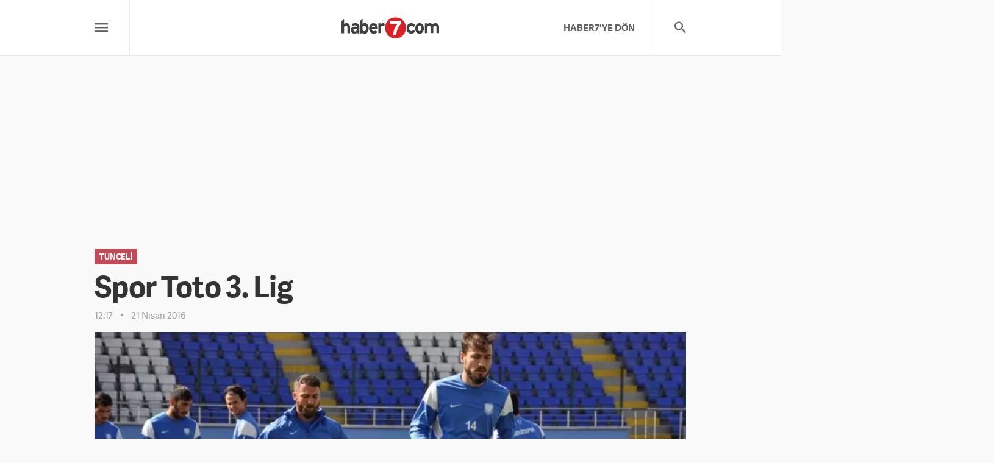

--- FILE ---
content_type: text/html; charset=UTF-8
request_url: https://www.haber7.com/tunceli/1907937-spor-toto-3-lig
body_size: 8345
content:
<!DOCTYPE html>
<html lang="tr">
<head>
    <!-- META TAGS -->
    <meta charset="utf-8">

    <title>Tunceli haberleri Spor Toto 3. Lig - 21 Nisan 2016</title>
    <meta name="description" content="Tunceli sondakika haberleri Spor Toto 3. Lig 3. Grup&#039;ta m&uuml;cadele eden Dersimspor, hafta sonu oynanacak Van B&uuml;y&uuml;kşehir Belediye Spor ma&ccedil;ı hazırlıklarını s&uuml;rd&uuml;r&uuml;yor. - 21 Nisan 2016, 12:17">

            <meta name="keywords" content="Tunceli, ma&ccedil; hazırlıkları, Dersimspor, SPOR Haberleri, Haber 7, Yerel Haberler">
    
            <link rel="canonical" href="https://www.haber7.com/tunceli/1907937-spor-toto-3-lig" />
    
            <link rel="amphtml" href="https://m.haber7.com/amphtml/tunceli/haber/1907937-spor-toto-3-lig">
        <link rel="alternate" media="only screen and (max-width: 640px)" href="https://m.haber7.com/tunceli/haber/1907937-spor-toto-3-lig">
    
    <meta http-equiv="X-UA-Compatible" content="IE=edge, chrome=1">
    <meta name="viewport" content="width=device-width, initial-scale=1, user-scalable=no">
    <meta name="generator" content="Haber7">
    <meta name="copyright" content="Haber7">
    <meta name="author" content="Haber7"/>
    <meta name="robots" content="index, follow">

    
    <!-- LINK -->
    <link rel="shortcut icon" href="https://i12.haber7.net/assets/v2/haber7/new-regional/images/favicon.png">
    <!-- CHROME THEME COLOR -->
    <meta name="theme-color" content="#C42033">
    <!-- OPEN GRAPH -->
    <meta property="og:locale" content="tr_TR" />
    <meta property="og:title" content="Tunceli haberleri Spor Toto 3. Lig - 21 Nisan 2016">

    <meta property="og:description" content="Tunceli sondakika haberleri Spor Toto 3. Lig 3. Grup'ta mücadele eden Dersimspor, hafta sonu oynanacak Van Büyükşehir Belediye Spor maçı hazırlıklarını sürdürüyor. - 21 Nisan 2016, 12:17">

    <meta property="og:site_name" content="Haber7">

        <meta name="og:image" content="https://i12.haber7.net//haber/haber7/photos/2016/16/92c32523ade0e8dea85c0b12e65c6bf8_a.jpg">
    
    <meta property="og:type" content="website">
    <meta property="og:url" content="https://www.haber7.com/tunceli/1907937-spor-toto-3-lig">

    <!-- TWITTER CARD -->
    <meta name="twitter:card" content="summary_large_image">
    <meta name="twitter:url" content="https://www.haber7.com/tunceli/1907937-spor-toto-3-lig">
    <meta name="twitter:title" content="Tunceli haberleri Spor Toto 3. Lig - 21 Nisan 2016">
    <meta name="twitter:description" content="Tunceli sondakika haberleri Spor Toto 3. Lig 3. Grup&#039;ta m&uuml;cadele eden Dersimspor, hafta sonu oynanacak Van B&uuml;y&uuml;kşehir Belediye Spor ma&ccedil;ı hazırlıklarını s&uuml;rd&uuml;r&uuml;yor. - 21 Nisan 2016, 12:17">

        <meta name="twitter:image" content="https://i12.haber7.net//haber/haber7/photos/2016/16/92c32523ade0e8dea85c0b12e65c6bf8_a.jpg">
    
    <meta name="twitter:creator" content="@haber">
    <meta name="twitter:site" content="@haber7">

        <link rel="preload" as="image" href="https://i12.haber7.net//haber/haber7/photos/2016/16/92c32523ade0e8dea85c0b12e65c6bf8_a.jpg">

    <meta name="title" content="Spor Toto 3. Lig">
    <meta name="datePublished" content="2016-04-21T12:17:00+03:00">
    <meta name="dateModified" content="2016-04-21T13:06:00+03:00">
    <meta name="url" content="https://www.haber7.com/tunceli/1907937-spor-toto-3-lig">
    <meta name="articleSection" content="news">
    <meta name="articleAuthor" content="AA">

    <!-- Varioqub experiments -->
    <script type="text/javascript">
        (function(e, x, pe, r, i, me, nt){
            e[i]=e[i]||function(){(e[i].a=e[i].a||[]).push(arguments)},
                me=x.createElement(pe),me.async=1,me.src=r,nt=x.getElementsByTagName(pe)[0],me.addEventListener('error',function(){function cb(t){t=t[t.length-1],'function'==typeof t&&t({flags:{}})};Array.isArray(e[i].a)&&e[i].a.forEach(cb);e[i]=function(){cb(arguments)}}),nt.parentNode.insertBefore(me,nt)})
        (window, document, 'script', 'https://abt.s3.yandex.net/expjs/latest/exp.js', 'ymab');
        ymab('metrika.14645857', 'init'/*, {clientFeatures}, {callback}*/);
    </script>

    <!-- PRECONNECT -->
    <link rel="preconnect" href="//s.haber7.net">
    <link rel="preconnect" href="//i.haber7.net">
    <link rel="preconnect" href="//i2.haber7.net">
    <link rel="preconnect" href="//i11.haber7.net">
    <link rel="preconnect" href="//i12.haber7.net">
    <link rel="preconnect" href="//i13.haber7.net">
    <link rel="preconnect" href="//i20.haber7.net">
    <link rel="preconnect" href="//fonts.gstatic.com">
    <link rel="preconnect" href="//fonts.googleapis.com">
    <link rel="preconnect" href="//cm.g.doubleclick.net" />
    <link rel="preconnect" href="//securepubads.g.doubleclick.net"/>
    <link rel="preconnect" href="//pubads.g.doubleclick.net"/>
    <link rel="preconnect" href="//www.googletagservices.com" />

    <!-- CSS FILE -->
    <link rel="stylesheet" href="/assets/v2/haber7/new-regional/css/fonts.css">
    <link rel="stylesheet" href="/assets/v2/haber7/new-regional/css/material-font.css">
    <link rel="stylesheet" href="https://i12.haber7.net/assets/v2/haber7/new-regional/css/main.1.min.css?v=1.6">

    <style>
        .pageskin{position:relative}.pageskin-item{top:0;z-index:4;width:480px;height:1000px;position:absolute}.pageskin-item.left{right:100%;text-align:right!important;margin-right:25px}.isSticky .pageskin-item.left{right:auto;left:0;margin-right:0;margin-left:-495px;position:fixed}.pageskin-item.right{left:100%;text-align:left!important;margin-left:25px}.isSticky .pageskin-item.right{left:auto;right:0;margin-left:0;margin-right:-495px;position:fixed}.pageskin.detail .pageskin-item.left{margin-right:20px}.pageskin.detail .pageskin-item.right{margin-left:20px} @media (max-width: 767px){.pageskin{display: none}}
    </style>

    <script>
        // API URL
        var apiUrl = "https://api.haber7.com/",
            siteUrl = "http://www.haber7.com/",
            cdnUrl = "https://i12.haber7.net/";
    </script>

    <script async="async" src="https://makroo.haber7.net/creative/makroo-hb.js"></script>

    <!-- Google Analytics -->
    <script>
        (function(i,s,o,g,r,a,m){i['GoogleAnalyticsObject']=r;i[r]=i[r]||function(){
                (i[r].q=i[r].q||[]).push(arguments)},i[r].l=1*new Date();a=s.createElement(o),
            m=s.getElementsByTagName(o)[0];a.async=1;a.src=g;m.parentNode.insertBefore(a,m)
        })(window,document,'script','//www.google-analytics.com/analytics.js','ga');

        ga('create', 'UA-186571064-1', 'auto');
        ga('create', 'UA-46117935-11', 'auto', {'name': 'newTracker'});
        ga('send', 'pageview');
        ga('newTracker.send', 'pageview');

        var googletag = googletag || {};
        googletag.cmd = googletag.cmd || [];
        (function() {
            var gads = document.createElement('script');
            gads.async = true;
            gads.type = 'text/javascript';
            var useSSL = 'https:' == document.location.protocol;
            gads.src = (useSSL ? 'https:' : 'http:') +
                '//www.googletagservices.com/tag/js/gpt.js';
            var node = document.getElementsByTagName('script')[0];
            node.parentNode.insertBefore(gads, node);
        })();
        googletag.cmd.push(function() {
                var leftPageSkinMapping = googletag.sizeMapping().addSize([1560, 250], [[300, 600], [160, 600], [120, 600]]).addSize([1340, 250], [[160, 600], [120, 600]]).addSize([1260, 250], [120, 600]).addSize([0, 0], []).build();

    googletag.defineSlot('/324749355,86335799/Haber7_Desktop/Diger_Masthead_1', [[970, 250], 'fluid'], 'masthead').addService(googletag.pubads());
    var refreshSlot1 = googletag.defineSlot('/324749355,86335799/Haber7_Desktop/Diger_160x600_Sol', [[300, 600], [160, 600], [120, 600]], 'dfp-160x600-left').defineSizeMapping(leftPageSkinMapping).addService(googletag.pubads());
    var refreshSlot2 = googletag.defineSlot('/324749355,86335799/Haber7_Desktop/Diger_160x600_Sag', [[300, 600], [160, 600], [120, 600]], 'dfp-160x600-right').defineSizeMapping(leftPageSkinMapping).addService(googletag.pubads());
    googletag.defineSlot('/324749355,86335799/Haber7_Desktop/Diger_300x250_1', [[300, 250], 'fluid'], 'dfp-kare-1').addService(googletag.pubads());

    var refreshTime = setInterval(function(){
        if(document.visibilityState == "visible"){
            makroopbjs.que.push(function() {
                makroopbjs.requestBids({
                    timeout: PREBID_TIMEOUT,
                    adUnitCodes: [refreshSlot1.getAdUnitPath(), refreshSlot2.getAdUnitPath()],
                    bidsBackHandler: function() {
                        makroopbjs.setTargetingForGPTAsync([refreshSlot1.getAdUnitPath(), refreshSlot2.getAdUnitPath()]);
                        googletag.pubads().refresh([refreshSlot1, refreshSlot2]);
                        clearInterval(refreshTime);
                    }
                });
            });
        }
    },60e3);

    googletag.pubads().setTargeting('Haber7_Kategori_ID', ['yerel']).setTargeting('contentid', ['1907937']);



	        //googletag.pubads().collapseEmptyDivs();
            googletag.enableServices();
        });
    </script>
    <!-- Google Analytics -->

</head>
<body>

<!-- Header -->
<header class="site-header" style="margin-bottom: 33px;">
    <div class="container">

        <div class="row">

            <!-- Menu -->
            <div class="col-md-4 col-xs-3">

                <!-- Menu - Button -->
                <button class="site-menu-button">
                    <i class="zmdi zmdi-menu"></i>
                </button>

                <!-- Menu - List -->
                <div class="site-menu-frame">
                    <div class="container">

                        <div class="row">
                            <div class="col-md-6">

                                <!-- Marmara -->
                                <nav class="site-menu-list">
                                    <h4>Marmara Bölgesi</h4>
                                    <a href="/balikesir" title="Balıkesir">Balıkesir</a>
                                    <a href="/bilecik" title="Bilecik">Bilecik</a>
                                    <a href="/bursa" title="Bursa">Bursa</a>
                                    <a href="/canakkale" title="Çanakkale">Çanakkale</a>
                                    <a href="/edirne" title="Edirne">Edirne</a>
                                    <a href="/istanbul" title="İstanbul">İstanbul</a>
                                    <a href="/kirklareli" title="Kırklareli">Kırklareli</a>
                                    <a href="/kocaeli" title="Kocaeli">Kocaeli</a>
                                    <a href="/sakarya" title="Sakarya">Sakarya</a>
                                    <a href="/tekirdag" title="Tekirdağ">Tekirdağ</a>
                                    <a href="/yalova" title="Yalova">Yalova</a>
                                </nav>

                            </div>
                            <div class="col-md-6">

                                <!-- Ege -->
                                <nav class="site-menu-list">
                                    <h4>Ege Bölgesi</h4>

                                    <a href="/aydin" title="Aydın">Aydın</a>
                                    <a href="/afyonkarahisar" title="Afyonkarahisar">Afyonkarahisar</a>
                                    <a href="/denizli" title="Denizli">Denizli</a>
                                    <a href="/izmir" title="İzmir">İzmir</a>
                                    <a href="/kutahya" title="Kütahya">Kütahya</a>
                                    <a href="/manisa" title="Manisa">Manisa</a>
                                    <a href="/mugla" title="Muğla">Muğla</a>
                                    <a href="/usak" title="Uşak">Uşak</a>

                                </nav>

                            </div>
                        </div>

                        <div class="row">
                            <div class="col-md-6">

                                <!-- Karadeniz -->
                                <nav class="site-menu-list">
                                    <h4>Karadeniz Bölgesi</h4>
                                    <a href="/amasya" title="Amasya">Amasya</a>
                                    <a href="/artvin" title="Artvin">Artvin</a>
                                    <a href="/bayburt" title="Bayburt">Bayburt</a>
                                    <a href="/bolu" title="Bolu">Bolu</a>
                                    <a href="/corum" title="Çorum">Çorum</a>
                                    <a href="/duzce" title="Düzce">Düzce</a>
                                    <a href="/giresun" title="Giresun">Giresun</a>
                                    <a href="/gumushane" title="Gümüşhane">Gümüşhane</a>
                                    <a href="/karabuk" title="Karabük">Karabük</a>
                                    <a href="/kastamonu" title="Kastamonu">Kastamonu</a>
                                    <a href="/ordu" title="Ordu">Ordu</a>
                                    <a href="/rize" title="Rize">Rize</a>
                                    <a href="/samsun" title="Samsun">Samsun</a>
                                    <a href="/sinop" title="Sinop">Sinop</a>
                                    <a href="/trabzon" title="Trabzon">Trabzon</a>
                                    <a href="/tokat" title="Tokat">Tokat</a>
                                    <a href="/zonguldak" title="Zonguldak">Zonguldak</a>
                                </nav>

                            </div>

                            <div class="col-md-6">

                                <!-- İç Anadolu -->
                                <nav class="site-menu-list">
                                    <h4>İç Anadolu Bölgesi</h4>
                                    <a href="/aksaray" title="Aksaray">Aksaray</a>
                                    <a href="/ankara" title="Ankara">Ankara</a>
                                    <a href="/cankiri" title="Çankırı">Çankırı</a>
                                    <a href="/eskisehir" title="Eskişehir">Eskişehir</a>
                                    <a href="/karaman" title="Karaman">Karaman</a>
                                    <a href="/kayseri" title="Kayseri">Kayseri</a>
                                    <a href="/kirikkale" title="Kırıkkale">Kırıkkale</a>
                                    <a href="/kirsehir" title="Kırşehir">Kırşehir</a>
                                    <a href="/konya" title="Konya">Konya</a>
                                    <a href="/nevsehir" title="Nevşehir">Nevşehir</a>
                                    <a href="/nigde" title="Niğde">Niğde</a>
                                    <a href="/sivas" title="Sivas">Sivas</a>
                                    <a href="/yozgat" title="Yozgat">Yozgat</a>
                                </nav>
                            </div>
                        </div>

                        <div class="row">
                            <div class="col-md-6">

                                <!-- Akdeniz -->
                                <nav class="site-menu-list">
                                    <h4>Akdeniz Bölgesi</h4>
                                    <a href="/adana" title="Adana">Adana</a>
                                    <a href="/antalya" title="Antalya">Antalya</a>
                                    <a href="/burdur" title="Burdur">Burdur</a>
                                    <a href="/hatay" title="Hatay">Hatay</a>
                                    <a href="/isparta" title="Isparta">Isparta</a>
                                    <a href="/kahramanmaras" title="Kahramanmaraş">Kahramanmaraş</a>
                                    <a href="/mersin" title="Mersin">Mersin</a>
                                    <a href="/osmaniye" title="Osmaniye">Osmaniye</a>
                                </nav>

                            </div>

                            <div class="col-md-6">

                                <!-- Güneydoğu -->
                                <nav class="site-menu-list">
                                    <h4>Güneydoğu Anadolu Bölgesi</h4>
                                    <a href="/adiyaman" title="Adıyaman">Adıyaman</a>
                                    <a href="/batman" title="Batman">Batman</a>
                                    <a href="/diyarbakir" title="Diyarbakır">Diyarbakır</a>
                                    <a href="/gaziantep" title="Gaziantep">Gaziantep</a>
                                    <a href="/kilis" title="Kilis">Kilis</a>
                                    <a href="/mardin" title="Mardin">Mardin</a>
                                    <a href="/siirt" title="Siirt">Siirt</a>
                                    <a href="/sanliurfa" title="Şanlıurfa">Şanlıurfa</a>
                                    <a href="/sirnak" title="Şırnak">Şırnak</a>
                                </nav>

                            </div>
                        </div>

                        <div class="row">
                            <div class="col-md-6">

                                <!-- Doğu Anadolu -->
                                <nav class="site-menu-list">
                                    <h4>Doğu Anadolu Bölgesi</h4>
                                    <a href="/agri" title="Ağrı">Ağrı</a>
                                    <a href="/ardahan" title="Ardahan">Ardahan</a>
                                    <a href="/bingol" title="Bingöl">Bingöl</a>
                                    <a href="/bitlis" title="Bitlis">Bitlis</a>
                                    <a href="/elazig" title="Elazığ">Elazığ</a>
                                    <a href="/erzincan" title="Erzincan">Erzincan</a>
                                    <a href="/erzurum" title="Erzurum">Erzurum</a>
                                    <a href="/hakkari" title="Hakkari">Hakkari</a>
                                    <a href="/igdir" title="Iğdır">Iğdır</a>
                                    <a href="/kars" title="Kars">Kars</a>
                                    <a href="/malatya" title="Malatya">Malatya</a>
                                    <a href="/mus" title="Muş">Muş</a>
                                    <a href="/tunceli" title="Tunceli">Tunceli</a>
                                    <a href="/van" title="Van">Van</a>
                                </nav>

                            </div>
                        </div>

                    </div>
                </div>

            </div>

            <!-- Logo -->
            <div class="col-md-4 col-xs-6 text-center">
                <div class="site-logo">
                    <span class="left">
                        <a href="/yerel" title="Haber7 Yerel">
                            <img src="https://static.haber7.net/assets/v3/common/images/haber7-logo.svg?1" data-svg-fallback="https://static.haber7.net/assets/v3/common/images/haber7-logo.png" alt="Ülke" style="margin-top: 6px;width: 160px;">
                        </a>
                    </span>
                </div>
            </div>

            <!-- Search & Ad -->
            <div class="col-md-4 col-xs-3">

                <!-- Search - Button -->
                <button class="site-search-button">
                    <i class="zmdi zmdi-search"></i>
                </button>

                <!-- Search - Form -->
                <form action="/yerel/arama" method="GET" class="site-search">
                    <input type="text" name="q" id="q" class="site-search-text" placeholder="Arama yapın...">
                    <button type="submit" class="site-search-submit">
                        <i class="zmdi zmdi-search"></i>
                    </button>
                </form>

                <!-- Link -->
                <a href="https://www.haber7.com" title="HABER7'YE DÖN" class="header-link right hidden-xs">HABER7'YE DÖN</a>

            </div>

        </div>

    </div>

    </div>
</header>

<div class="masthead-frame container">
    <div id="masthead" class="masthead" style="height: 272px">
        <script>
            googletag.cmd.push(function() { googletag.display("masthead"); });
        </script>
    </div>
</div>

<!-- Page - Detail -->
<main class="page page--detail">
    <div class="container">

        <!-- PageSkin -->
        <div class="pageskin">

            <!-- PageSkin - Left -->
            <div class="pageskin-item left">

                <div id="dfp-160x600-left">
                    <script>
                        googletag.cmd.push(function() { googletag.display("dfp-160x600-left"); });
                    </script>
                </div>

            </div>

            <!-- PageSkin - Right -->
            <div class="pageskin-item right">

                <div id="dfp-160x600-right">
                    <script>
                        googletag.cmd.push(function() { googletag.display("dfp-160x600-right"); });
                    </script>
                </div>

            </div>
        </div>

        <!-- News - Article -->
        <article class="news-article">

            <!-- News - Header -->
            <header class="news-header">
                <!-- City Name -->
                                    <span class="news-header_city">Tunceli</span>
                
                <!-- Title -->
                <h1 class="news-header_title">Spor Toto 3. Lig</h1>

                <!-- Info -->
                <div class="news-header_info">
                    <span>12:17</span>
                    <span>21 Nisan 2016</span>
                                    </div>
            </header>

            <!-- News - Image -->
            <figure class="news-image">
                <img src="https://i12.haber7.net//haber/haber7/photos/2016/16/92c32523ade0e8dea85c0b12e65c6bf8_a.jpg" alt="Spor Toto 3. Lig">
            </figure>

            <!-- News - Content -->
            <div class="news-content">
                <div class="row">

                    <!-- Sidebar -->
                    <aside class="news-sidebar col-md-4">

                        <!-- Share -->
                        <div class="news-sidebar-item share">
                            <div class="title">PAYLAŞ</div>

                            <!-- Share - Button -->
                            <div class="news-sidebar-share">
                                <a data-popup-width="550" data-popup-height="300" data-popup-url="https://www.facebook.com/sharer.php?u=" data-popup-url-extra="#" class="js-share-button news-sidebar-share_item facebook">
                                    <i class="zmdi zmdi-facebook"></i>
                                    <span>Facebook'ta Paylaş</span>
                                </a>
                                <a data-popup-width="550" data-popup-height="300" data-popup-url="https://twitter.com/share?text=" data-popup-url-extra="Spor Toto 3. Lig&amp;url=https://www.haber7.com/tunceli/1907937-spor-toto-3-lig" class="js-share-button news-sidebar-share_item twitter">
                                    <i class="zmdi zmdi-twitter"></i>
                                    <span>X'te Paylaş</span>
                                </a>
                                <a href="whatsapp://send?text=https://www.haber7.com/tunceli/1907937-spor-toto-3-lig" title="WhatsApp'ta Paylaş" class="news-sidebar-share_item whatsapp visible-xs">
                                    <i class="zmdi zmdi-whatsapp"></i>
                                    <span>WhatsApp'ta Paylaş</span>
                                </a>
                            </div>
                        </div>

                                            <!-- News Source -->
                            <div class="news-sidebar-item source">
                                <div class="title">KAYNAK</div>
                                <div class="info">AA</div>
                            </div>
                    
                    <!-- Add Date -->
                        <div class="news-sidebar-item add-date">
                            <div class="title">EKLENME</div>
                            <div class="info">21 Nisan 2016, 12:17</div>
                        </div>

                        <!-- Update Date -->
                        <div class="news-sidebar-item update-date">
                            <div class="title">GÜNCELLEME</div>
                            <div class="info">21 Nisan 2016, 13:06</div>
                        </div>

                        <div class="readInfo"></div>

                        <!-- 300x250 -->
                        <div class="visible-lg">
                            <div id='dfp-kare-1'>
                                <script>
                                    googletag.cmd.push(function() { googletag.display('dfp-kare-1'); });
                                </script>
                            </div>
                        </div>
                    </aside>

                    <!-- Content -->
                    <div class="col-md-8">

                        <p>Spor Toto 3. Lig 3. Grup'ta mücadele eden Dersimspor, hafta sonu oynanacak Van Büyükşehir Belediye Spor maçı hazırlıklarını sürdürüyor.</p>
                    <p>Atatürk Stadı'nda hazırlıklarını sürdüren Dersim<a href="https://spor.haber7.com" title="Spor" target="_blank" class="link_keywords">spor</a> oyuncuları, pas ve çift kale maçla idmanını sürdürdü.</p><p>Dersimspor, 24 Nisan Pazar günü saat 15.30'da Tunceli Atatürk Şehir Stadı’nda Van Büyükşehir Belediye Spor'u konuk edecek.</p>

                                            <!-- Comments -->
                            <div class="news-comment">

                                <!-- Title -->
                                <div class="news-comment-header">
                                    <h4 class="news-comment-header_title">YORUMLAR</h4>
                                                                    </div>

                                <!-- Comment - Write Button -->
                                <button class="news-comment-write-button">
                                    <i class="zmdi zmdi-edit"></i> Bir Yorum Yapın
                                </button>

                                <div>
                                    <!-- Comment - Form -->
                                    <form class="news-comment-form" method="post" data-news-id="1907937" data-action="content/comment/news/1907937">

                                        <!-- Name -->
                                        <input name="name" type="text" class="news-comment-form_textbox" placeholder="İsminiz" required>

                                        <!-- Mesaage -->
                                        <textarea name="comment" class="news-comment-form_textarea" placeholder="Bu yazı hakkında ne düşünüyorsunuz?" required></textarea>

                                        <!-- Button -->
                                        <button type="submit" class="news-comment-form_button">Gönder</button>
                                    </form>
                                </div>

                                <!-- Comment - List -->
                                <ul class="news-comment-list">

                                
                                </ul>
                                                            </div>
                    
                    <!-- Tag -->
                        <div class="news-tags">

                            <div class="news-tags-title">ETİKETLER</div>

                                                    </div>

                        <!-- Warning -->
                        <div class="news-warning" style="padding-top: 30px !important;">
                            Haber7.com Yerel Haberler bölümünde yer alan haberlerin hukuki muhatabı, haber kaynağı olan ajanslardır.
                        </div>

                    </div>

                </div>
            </div>

        </article>

    </div>
</main>

<!-- Inner News CSS -->
<style>
    .inner_related_news {width: 100%;height: 97px;display: block;background-image: -webkit-gradient(linear,left top,right top,from(#F9F9F9),to(#E7E6E6));background-image: -webkit-linear-gradient(left,#F9F9F9 0,#E7E6E6 100%);background-image: linear-gradient(90deg,#F9F9F9 0,#E7E6E6 100%);-webkit-border-radius: 2px;border-radius: 2px;overflow: hidden}
    .inner_related_news img {width: 133px;border: 0;margin-top: -16px;float: left;z-index: 2}
    .inner_related_news strong {background: #fff;display: block;height: 77px;margin: 10px 10px 10px 117px;position: relative;-webkit-border-radius: 2px;border-radius: 2px;color: #444;padding-top: 18px;line-height: 23px;-webkit-transition: all .13s;transition: all .13s}
    .inner_related_news:hover strong {color: #AB172F}
</style>


<!-- Footer -->
    <footer class="site-footer">
        <div class="container">

            <!-- Footer - Copyright -->
            <div class="block block--left">

                <!-- Logo -->
                <img src="https://static.haber7.net/assets/v3/common/images/haber7-logo.svg" data-svg-fallback="https://static.haber7.net/assets/v3/common/images/haber7-logo.png" alt="Haber7 Yerel" class="site-footer-logo" style="margin-bottom: 3px;margin-top: 10px;">

                <!-- Text -->
                <div class="site-footer-logo-text">
                    Yerel Haberin Adresi
                </div>
            </div>

            <!-- Footer - Menu-->
            <div class="block block--middle">
                <!-- Title -->
                <h4 class="site-footer-title">Hızlı Erişim</h4>

                <!-- Footer Nav -->
                <nav class="site-footer-nav">
                    <div class="site-footer-nav_row">
                        <a href="/yerel" class="site-footer-nav_item" title="Anasayfa">Anasayfa</a>
                        <a href="/kunye" class="site-footer-nav_item" title="Künye">Künye</a>
                        <a href="/iletisim" class="site-footer-nav_item" title="Bize Ulaşın">Bize Ulaşın</a>
                    </div>
                </nav>
            </div>

            <!-- Footer - Social -->
            <div class="block block--right">

                <!-- Title -->
                <h4 class="site-footer-title">Takip Edin</h4>

                <!-- Facebook -->
                <a href="https://www.facebook.com/haber7" title="Facebook'ta Paylaş" target="_blank" class="social-link facebook">
                    <i class="zmdi zmdi-facebook"></i>
                    Facebook</a>
                <!-- Twitter-->
                <a href="https://twitter.com/haber7" title="Twitter'da Paylaş" target="_blank" class="social-link twitter">
                    <i class="zmdi zmdi-twitter"></i>
                    Twitter
                </a>
            </div>

        </div>

        <!-- Footer Brands -->
        <div class="site-footer-brands">

            <!-- Footer Brands - Kanal7 -->
            <a href="https://www.kanal7.com" title="Kanal7" target="_blank" class="site-footer-brands_item kanal7">
                Kanal7
            </a>

            <!-- Footer Brands - UlkeTV -->
            <a href="https://www.ulketv.com.tr" title="ÜlkeTV" target="_blank" class="site-footer-brands_item ulke-tv">
                ÜlkeTV
            </a>

            <!-- Footer Brands - Kanal7 Avrupa -->
            <a href="https://www.kanal7avrupa.com" title="Kanal7 Avrupa" target="_blank" class="site-footer-brands_item avrupa7">
                Avrupa7
            </a>

            <!-- Footer Brands - Radyo7 -->
            <a href="https://www.radyo7.com" title="Radyo7" target="_blank" class="site-footer-brands_item radyo7">
                Radyo7
            </a>

            <!-- Footer Brands - Haber7 -->
            <a href="https://www.haber7.com" title="Haber7" target="_blank" class="site-footer-brands_item haber7">
                Haber7
            </a>

            <!-- Footer Brands - Izle7 -->
            <a href="https://www.izle7.com" title="İzle7" target="_blank" class="site-footer-brands_item izle7">
                İzle7
            </a>

        </div>
    </footer>

    <!-- JavaScript -->
    <script src="https://i12.haber7.net/assets/v2/haber7/new-regional/js/libs/jquery-1.11.3.min.js"></script>
        <script src="https://api.haber7.com/content/hit/news/1907937"></script>

    <script>
        if ($(".twitter-tweet").length) {
            var script = document.createElement('script');
            script.src = "https://platform.twitter.com/widgets.js";
            script.async = true;
            script.charset = "utf-8";
            document.head.appendChild(script);

        }
    </script>
    
    <script src="https://i12.haber7.net/assets/v2/haber7/new-regional/js/jquery.cookie.js"></script>
    <script src="https://i12.haber7.net/assets/v2/haber7/new-regional/js/jquery.history.js"></script>
    <script src="https://i12.haber7.net/assets/v2/haber7/new-regional/js/plugin.min.js"></script>
    <script src="https://i12.haber7.net/assets/v2/haber7/new-regional/js/moment/_moment.min.js"></script>
    <script src="https://i12.haber7.net/assets/v2/haber7/new-regional/js/moment/_moment-lang-tr.js"></script>
    <script src="https://i12.haber7.net/assets/v2/haber7/new-regional/js/handlebars/handlebars-v4.0.5.js"></script>
    <script src="https://i12.haber7.net/assets/v2/haber7/new-regional/js/masonry.min.js"></script>

    <script>
        var context, new_slot_id, cityObject, city;
        var	halfCategoryTitle = ' - Haber7 - Haber - Haberler - Son Dakika Haberleri';
        var	halfWeatherTitle = ' - Hava Durumu - Tüm dünyadan son dakika haberler, günün gazete manşetleri ve tüm gazetelerin detaylarının yer aldığı haber sitesi.';
        var	halfPrayerTitle = ' - Namaz Vakitleri - Son dakika haberler - Gazeteler - Gazete Manşetleri - Haber7';

        //City Cookie Control
                    city = { 'city_code': 62, 'city_id': 1609, 'city_name': 'Tunceli', 'city_sef': 'tunceli' };
        Cookies.set("city", JSON.stringify(city));
                    </script>

    <script src="https://i12.haber7.net/assets/v2/haber7/new-regional/js/main.1.min.js?v=1.1"></script>
        <script>
        $(document).ready(function () {

            // Home News List
            if ($('#home-news').length > 0) {

                getNewsList(city['city_id'], '#home-news', 'p1');
            }

            if ($('#home-newspaper').length > 0) {

                getNewsPaperList(city['city_sef'], '#home-newspaper');
            }

            if ($('#city-special-galleries').length > 0) {

                getCitySpecialGalleries(city['city_id'], '#city-special-galleries');
            }


            if ($('.turkiye-haritasi').length > 0) {
                $('.turkiye-haritasi').find("[data-city-id='" + city['city_id'] + "']").find('path').attr('class', 'isActive');
            }

            // Change City Name
            $('.city-name .normal').text(city['city_name']);

            // Map Path Click
            // Change Selectbox Prop
            if ($('.area-select').length)
                $('.area-select option[data-city-id="'+ city['city_id'] +'"]').prop('selected', true);

            // Font-Size Control
            widgetCityNameControl();

                    });
    </script>

    <!-- Yandex.Metrika counter -->
    <script type="text/javascript"> (function(m,e,t,r,i,k,a){m[i]=m[i]||function(){(m[i].a=m[i].a||[]).push(arguments)}; m[i].l=1*new Date();k=e.createElement(t),a=e.getElementsByTagName(t)[0],k.async=1,k.src=r,a.parentNode.insertBefore(k,a)}) (window, document, "script", "https://mc.yandex.ru/metrika/tag.js", "ym"); ym(14645857, "init", { clickmap:true, trackLinks:true, accurateTrackBounce:true }); </script> <noscript><div><img src="https://mc.yandex.ru/watch/14645857" style="position:absolute; left:-9999px;" alt="" /></div></noscript>
    <!-- /Yandex.Metrika counter -->

    <!-- BIK Analitik -->
    <script>!function(){var t=document.createElement("script");t.setAttribute("src",'https://cdn.p.analitik.bik.gov.tr/tracker'+(typeof Intl!=="undefined"?(typeof (Intl||"").PluralRules!=="undefined"?'1':typeof Promise!=="undefined"?'2':typeof MutationObserver!=='undefined'?'3':'4'):'4')+'.js'),t.setAttribute("data-website-id","590a3529-8da1-4f84-8f31-d5a9644f3157"),t.setAttribute("data-host-url",'//590a3529-8da1-4f84-8f31-d5a9644f3157.collector.p.analitik.bik.gov.tr'),document.head.appendChild(t)}();</script>

    <script type="text/javascript">
        (function(){
            var a=document.getElementsByTagName('script')[0],
                b=document.createElement('script');
            b.async=!0;b.src='//cdn.dimml.io/dimml.js';
            a.parentNode.insertBefore(b,a);
        })();
    </script>
</body>
</html>

--- FILE ---
content_type: text/html; charset=utf-8
request_url: https://www.google.com/recaptcha/api2/aframe
body_size: 267
content:
<!DOCTYPE HTML><html><head><meta http-equiv="content-type" content="text/html; charset=UTF-8"></head><body><script nonce="T6dTkikDGGEtOB8cW8iwMg">/** Anti-fraud and anti-abuse applications only. See google.com/recaptcha */ try{var clients={'sodar':'https://pagead2.googlesyndication.com/pagead/sodar?'};window.addEventListener("message",function(a){try{if(a.source===window.parent){var b=JSON.parse(a.data);var c=clients[b['id']];if(c){var d=document.createElement('img');d.src=c+b['params']+'&rc='+(localStorage.getItem("rc::a")?sessionStorage.getItem("rc::b"):"");window.document.body.appendChild(d);sessionStorage.setItem("rc::e",parseInt(sessionStorage.getItem("rc::e")||0)+1);localStorage.setItem("rc::h",'1767589857240');}}}catch(b){}});window.parent.postMessage("_grecaptcha_ready", "*");}catch(b){}</script></body></html>

--- FILE ---
content_type: text/css
request_url: https://www.haber7.com/assets/v2/haber7/new-regional/css/fonts.css
body_size: 448
content:

/* PT Serif Family
 Regular */
@font-face {
    font-family: 'PT Serif';
    src: url('fonts/pt-serif/pt-serif-regular.eot'); /* IE9 Compat Modes */
    src: url('fonts/pt-serif/pt-serif-regular.eot?#iefix') format('embedded-opentype'), /* IE6-IE8 */
    url('fonts/pt-serif/pt-serif-regular.woff') format('woff'), /* Modern Browsers */
    url('fonts/pt-serif/pt-serif-regular.ttf')  format('truetype'), /* Safari, Android, iOS */
    url('fonts/pt-serif/pt-serif-regular.svg#2eadc12db366f128d4c29fb370be9bc1') format('svg'); /* Legacy iOS */

    font-style:   normal;
    font-weight:  400;
}

/* Adelle Sans Family
 Regular, Semibold, Bold */
@font-face {
    font-family: 'Adelle Sans Regular';
    src: url('fonts/adelle-sans/adelle-sans-regular.eot'); /* IE9 Compat Modes */
    src: url('fonts/adelle-sans/adelle-sans-regular.eot?#iefix') format('embedded-opentype'), /* IE6-IE8 */
    url('fonts/adelle-sans/adelle-sans-regular.ttf')  format('truetype'), /* Safari, Android, iOS */
    url('fonts/adelle-sans/adelle-sans-regular.svg#a71edc3e64403c258f09f6c959179d0c') format('svg'); /* Legacy iOS */

    font-style:   normal;
    font-weight:  400;
}

@font-face {
    font-family: 'Adelle Sans SemiBold';
    src: url('fonts/adelle-sans/adelle-sans-semiBold.eot'); /* IE9 Compat Modes */
    src: url('fonts/adelle-sans/adelle-sans-semiBold.eot?#iefix') format('embedded-opentype'), /* IE6-IE8 */
    url('fonts/adelle-sans/adelle-sans-semiBold.woff') format('woff'), /* Modern Browsers */
    url('fonts/adelle-sans/adelle-sans-semiBold.ttf') format('truetype'), /* Safari, Android, iOS */
    url('fonts/adelle-sans/adelle-sans-semiBold.svg#0a37063c68ceb2e414c44d4f261bf9dc') format('svg'); /* Legacy iOS */

    font-style:   normal;
    font-weight:  700;
}

@font-face {
    font-family: 'Adelle Sans Bold';
    src: url('fonts/adelle-sans/adelle-sans-bold.eot'); /* IE9 Compat Modes */
    src: url('fonts/adelle-sans/adelle-sans-bold.eot?#iefix') format('embedded-opentype'), /* IE6-IE8 */
    url('fonts/adelle-sans/adelle-sans-bold.woff') format('woff'), /* Modern Browsers */
    url('fonts/adelle-sans/adelle-sans-bold.ttf') format('truetype'), /* Safari, Android, iOS */
    url('fonts/adelle-sans/adelle-sans-bold.svg#0a37063c68ceb2e414c44d4f261bf9dc') format('svg'); /* Legacy iOS */

    font-style:   normal;
    font-weight:  700;
}

@font-face {
    font-family: 'Adelle Heavy';
    src: url('fonts/adelle-sans/adelle-heavy.eot'); /* IE9 Compat Modes */
    src: url('fonts/adelle-sans/adelle-heavy.eot?#iefix') format('embedded-opentype'), /* IE6-IE8 */
    url('fonts/adelle-sans/adelle-heavy.woff') format('woff'), /* Modern Browsers */
    url('fonts/adelle-sans/adelle-heavy.ttf') format('truetype'), /* Safari, Android, iOS */
    url('fonts/adelle-sans/adelle-heavy.svg#0a37063c68ceb2e414c44d4f261bf9dc') format('svg'); /* Legacy iOS */

    font-style:   normal;
    font-weight:  700;
}

/* Weather Icon Font */
@font-face {
    font-family: 'weather';
    src:  url('fonts/weather/weather.eot?zfoh1u');
    src:  url('fonts/weather/weather.eot?zfoh1u#iefix') format('embedded-opentype'),
    url('fonts/weather/weather.ttf?zfoh1u') format('truetype'),
    url('fonts/weather/weather.woff?zfoh1u') format('woff'),
    url('fonts/weather/weather.svg?zfoh1u#icomoon') format('svg');
    font-weight: normal;
    font-style: normal;
}


--- FILE ---
content_type: text/css
request_url: https://www.haber7.com/assets/v2/haber7/new-regional/css/material-font.css
body_size: 12889
content:
@font-face {
    font-family: 'Material-Design-Iconic-Font';
    src: url('fonts/material-icon/Material-Design-Iconic-Font.woff2?v=2.2.0') format('woff2'), url('fonts/material-icon/Material-Design-Iconic-Font.woff?v=2.2.0') format('woff'), url('fonts/material-icon/Material-Design-Iconic-Font.ttf?v=2.2.0') format('truetype');
    font-weight: normal;
    font-style: normal;
}
.zmdi {
    display: inline-block;
    font: normal normal normal 14px/1 'Material-Design-Iconic-Font';
    font-size: inherit;
    text-rendering: auto;
    -webkit-font-smoothing: antialiased;
    -moz-osx-font-smoothing: grayscale;
}
.zmdi.pull-left {
    float: left;
    margin-right: .15em;
}
.zmdi.pull-right {
    float: right;
    margin-left: .15em;
}

.zmdi-3d-rotation:before {
    content: '\f101';
}
.zmdi-airplane-off:before {
    content: '\f102';
}
.zmdi-airplane:before {
    content: '\f103';
}
.zmdi-album:before {
    content: '\f104';
}
.zmdi-archive:before {
    content: '\f105';
}
.zmdi-assignment-account:before {
    content: '\f106';
}
.zmdi-assignment-alert:before {
    content: '\f107';
}
.zmdi-assignment-check:before {
    content: '\f108';
}
.zmdi-assignment-o:before {
    content: '\f109';
}
.zmdi-assignment-return:before {
    content: '\f10a';
}
.zmdi-assignment-returned:before {
    content: '\f10b';
}
.zmdi-assignment:before {
    content: '\f10c';
}
.zmdi-attachment-alt:before {
    content: '\f10d';
}
.zmdi-attachment:before {
    content: '\f10e';
}
.zmdi-audio:before {
    content: '\f10f';
}
.zmdi-badge-check:before {
    content: '\f110';
}
.zmdi-balance-wallet:before {
    content: '\f111';
}
.zmdi-balance:before {
    content: '\f112';
}
.zmdi-battery-alert:before {
    content: '\f113';
}
.zmdi-battery-flash:before {
    content: '\f114';
}
.zmdi-battery-unknown:before {
    content: '\f115';
}
.zmdi-battery:before {
    content: '\f116';
}
.zmdi-bike:before {
    content: '\f117';
}
.zmdi-block-alt:before {
    content: '\f118';
}
.zmdi-block:before {
    content: '\f119';
}
.zmdi-boat:before {
    content: '\f11a';
}
.zmdi-book-image:before {
    content: '\f11b';
}
.zmdi-book:before {
    content: '\f11c';
}
.zmdi-bookmark-outline:before {
    content: '\f11d';
}
.zmdi-bookmark:before {
    content: '\f11e';
}
.zmdi-brush:before {
    content: '\f11f';
}
.zmdi-bug:before {
    content: '\f120';
}
.zmdi-bus:before {
    content: '\f121';
}
.zmdi-cake:before {
    content: '\f122';
}
.zmdi-car-taxi:before {
    content: '\f123';
}
.zmdi-car-wash:before {
    content: '\f124';
}
.zmdi-car:before {
    content: '\f125';
}
.zmdi-card-giftcard:before {
    content: '\f126';
}
.zmdi-card-membership:before {
    content: '\f127';
}
.zmdi-card-travel:before {
    content: '\f128';
}
.zmdi-card:before {
    content: '\f129';
}
.zmdi-case-check:before {
    content: '\f12a';
}
.zmdi-case-download:before {
    content: '\f12b';
}
.zmdi-case-play:before {
    content: '\f12c';
}
.zmdi-case:before {
    content: '\f12d';
}
.zmdi-cast-connected:before {
    content: '\f12e';
}
.zmdi-cast:before {
    content: '\f12f';
}
.zmdi-chart-donut:before {
    content: '\f130';
}
.zmdi-chart:before {
    content: '\f131';
}
.zmdi-city-alt:before {
    content: '\f132';
}
.zmdi-city:before {
    content: '\f133';
}
.zmdi-close-circle-o:before {
    content: '\f134';
}
.zmdi-close-circle:before {
    content: '\f135';
}
.zmdi-close:before {
    content: '\f136';
}
.zmdi-cocktail:before {
    content: '\f137';
}
.zmdi-code-setting:before {
    content: '\f138';
}
.zmdi-code-smartphone:before {
    content: '\f139';
}
.zmdi-code:before {
    content: '\f13a';
}
.zmdi-coffee:before {
    content: '\f13b';
}
.zmdi-collection-bookmark:before {
    content: '\f13c';
}
.zmdi-collection-case-play:before {
    content: '\f13d';
}
.zmdi-collection-folder-image:before {
    content: '\f13e';
}
.zmdi-collection-image-o:before {
    content: '\f13f';
}
.zmdi-collection-image:before {
    content: '\f140';
}
.zmdi-collection-item-1:before {
    content: '\f141';
}
.zmdi-collection-item-2:before {
    content: '\f142';
}
.zmdi-collection-item-3:before {
    content: '\f143';
}
.zmdi-collection-item-4:before {
    content: '\f144';
}
.zmdi-collection-item-5:before {
    content: '\f145';
}
.zmdi-collection-item-6:before {
    content: '\f146';
}
.zmdi-collection-item-7:before {
    content: '\f147';
}
.zmdi-collection-item-8:before {
    content: '\f148';
}
.zmdi-collection-item-9-plus:before {
    content: '\f149';
}
.zmdi-collection-item-9:before {
    content: '\f14a';
}
.zmdi-collection-item:before {
    content: '\f14b';
}
.zmdi-collection-music:before {
    content: '\f14c';
}
.zmdi-collection-pdf:before {
    content: '\f14d';
}
.zmdi-collection-plus:before {
    content: '\f14e';
}
.zmdi-collection-speaker:before {
    content: '\f14f';
}
.zmdi-collection-text:before {
    content: '\f150';
}
.zmdi-collection-video:before {
    content: '\f151';
}
.zmdi-compass:before {
    content: '\f152';
}
.zmdi-cutlery:before {
    content: '\f153';
}
.zmdi-delete:before {
    content: '\f154';
}
.zmdi-dialpad:before {
    content: '\f155';
}
.zmdi-dns:before {
    content: '\f156';
}
.zmdi-drink:before {
    content: '\f157';
}
.zmdi-edit:before {
    content: '\f158';
}
.zmdi-email-open:before {
    content: '\f159';
}
.zmdi-email:before {
    content: '\f15a';
}
.zmdi-eye-off:before {
    content: '\f15b';
}
.zmdi-eye:before {
    content: '\f15c';
}
.zmdi-eyedropper:before {
    content: '\f15d';
}
.zmdi-favorite-outline:before {
    content: '\f15e';
}
.zmdi-favorite:before {
    content: '\f15f';
}
.zmdi-filter-list:before {
    content: '\f160';
}
.zmdi-fire:before {
    content: '\f161';
}
.zmdi-flag:before {
    content: '\f162';
}
.zmdi-flare:before {
    content: '\f163';
}
.zmdi-flash-auto:before {
    content: '\f164';
}
.zmdi-flash-off:before {
    content: '\f165';
}
.zmdi-flash:before {
    content: '\f166';
}
.zmdi-flip:before {
    content: '\f167';
}
.zmdi-flower-alt:before {
    content: '\f168';
}
.zmdi-flower:before {
    content: '\f169';
}
.zmdi-font:before {
    content: '\f16a';
}
.zmdi-fullscreen-alt:before {
    content: '\f16b';
}
.zmdi-fullscreen-exit:before {
    content: '\f16c';
}
.zmdi-fullscreen:before {
    content: '\f16d';
}
.zmdi-functions:before {
    content: '\f16e';
}
.zmdi-gas-station:before {
    content: '\f16f';
}
.zmdi-gesture:before {
    content: '\f170';
}
.zmdi-globe-alt:before {
    content: '\f171';
}
.zmdi-globe-lock:before {
    content: '\f172';
}
.zmdi-globe:before {
    content: '\f173';
}
.zmdi-graduation-cap:before {
    content: '\f174';
}
.zmdi-home:before {
    content: '\f175';
}
.zmdi-hospital-alt:before {
    content: '\f176';
}
.zmdi-hospital:before {
    content: '\f177';
}
.zmdi-hotel:before {
    content: '\f178';
}
.zmdi-hourglass-alt:before {
    content: '\f179';
}
.zmdi-hourglass-outline:before {
    content: '\f17a';
}
.zmdi-hourglass:before {
    content: '\f17b';
}
.zmdi-http:before {
    content: '\f17c';
}
.zmdi-image-alt:before {
    content: '\f17d';
}
.zmdi-image-o:before {
    content: '\f17e';
}
.zmdi-image:before {
    content: '\f17f';
}
.zmdi-inbox:before {
    content: '\f180';
}
.zmdi-invert-colors-off:before {
    content: '\f181';
}
.zmdi-invert-colors:before {
    content: '\f182';
}
.zmdi-key:before {
    content: '\f183';
}
.zmdi-label-alt-outline:before {
    content: '\f184';
}
.zmdi-label-alt:before {
    content: '\f185';
}
.zmdi-label-heart:before {
    content: '\f186';
}
.zmdi-label:before {
    content: '\f187';
}
.zmdi-labels:before {
    content: '\f188';
}
.zmdi-lamp:before {
    content: '\f189';
}
.zmdi-landscape:before {
    content: '\f18a';
}
.zmdi-layers-off:before {
    content: '\f18b';
}
.zmdi-layers:before {
    content: '\f18c';
}
.zmdi-library:before {
    content: '\f18d';
}
.zmdi-link:before {
    content: '\f18e';
}
.zmdi-lock-open:before {
    content: '\f18f';
}
.zmdi-lock-outline:before {
    content: '\f190';
}
.zmdi-lock:before {
    content: '\f191';
}
.zmdi-mail-reply-all:before {
    content: '\f192';
}
.zmdi-mail-reply:before {
    content: '\f193';
}
.zmdi-mail-send:before {
    content: '\f194';
}
.zmdi-mall:before {
    content: '\f195';
}
.zmdi-map:before {
    content: '\f196';
}
.zmdi-menu:before {
    content: '\f197';
}
.zmdi-money-box:before {
    content: '\f198';
}
.zmdi-money-off:before {
    content: '\f199';
}
.zmdi-money:before {
    content: '\f19a';
}
.zmdi-more-vert:before {
    content: '\f19b';
}
.zmdi-more:before {
    content: '\f19c';
}
.zmdi-movie-alt:before {
    content: '\f19d';
}
.zmdi-movie:before {
    content: '\f19e';
}
.zmdi-nature-people:before {
    content: '\f19f';
}
.zmdi-nature:before {
    content: '\f1a0';
}
.zmdi-navigation:before {
    content: '\f1a1';
}
.zmdi-open-in-browser:before {
    content: '\f1a2';
}
.zmdi-open-in-new:before {
    content: '\f1a3';
}
.zmdi-palette:before {
    content: '\f1a4';
}
.zmdi-parking:before {
    content: '\f1a5';
}
.zmdi-pin-account:before {
    content: '\f1a6';
}
.zmdi-pin-assistant:before {
    content: '\f1a7';
}
.zmdi-pin-drop:before {
    content: '\f1a8';
}
.zmdi-pin-help:before {
    content: '\f1a9';
}
.zmdi-pin-off:before {
    content: '\f1aa';
}
.zmdi-pin:before {
    content: '\f1ab';
}
.zmdi-pizza:before {
    content: '\f1ac';
}
.zmdi-plaster:before {
    content: '\f1ad';
}
.zmdi-power-setting:before {
    content: '\f1ae';
}
.zmdi-power:before {
    content: '\f1af';
}
.zmdi-print:before {
    content: '\f1b0';
}
.zmdi-puzzle-piece:before {
    content: '\f1b1';
}
.zmdi-quote:before {
    content: '\f1b2';
}
.zmdi-railway:before {
    content: '\f1b3';
}
.zmdi-receipt:before {
    content: '\f1b4';
}
.zmdi-refresh-alt:before {
    content: '\f1b5';
}
.zmdi-refresh-sync-alert:before {
    content: '\f1b6';
}
.zmdi-refresh-sync-off:before {
    content: '\f1b7';
}
.zmdi-refresh-sync:before {
    content: '\f1b8';
}
.zmdi-refresh:before {
    content: '\f1b9';
}
.zmdi-roller:before {
    content: '\f1ba';
}
.zmdi-ruler:before {
    content: '\f1bb';
}
.zmdi-scissors:before {
    content: '\f1bc';
}
.zmdi-screen-rotation-lock:before {
    content: '\f1bd';
}
.zmdi-screen-rotation:before {
    content: '\f1be';
}
.zmdi-search-for:before {
    content: '\f1bf';
}
.zmdi-search-in-file:before {
    content: '\f1c0';
}
.zmdi-search-in-page:before {
    content: '\f1c1';
}
.zmdi-search-replace:before {
    content: '\f1c2';
}
.zmdi-search:before {
    content: '\f1c3';
}
.zmdi-seat:before {
    content: '\f1c4';
}
.zmdi-settings-square:before {
    content: '\f1c5';
}
.zmdi-settings:before {
    content: '\f1c6';
}
.zmdi-shield-check:before {
    content: '\f1c7';
}
.zmdi-shield-security:before {
    content: '\f1c8';
}
.zmdi-shopping-basket:before {
    content: '\f1c9';
}
.zmdi-shopping-cart-plus:before {
    content: '\f1ca';
}
.zmdi-shopping-cart:before {
    content: '\f1cb';
}
.zmdi-sign-in:before {
    content: '\f1cc';
}
.zmdi-sort-amount-asc:before {
    content: '\f1cd';
}
.zmdi-sort-amount-desc:before {
    content: '\f1ce';
}
.zmdi-sort-asc:before {
    content: '\f1cf';
}
.zmdi-sort-desc:before {
    content: '\f1d0';
}
.zmdi-spellcheck:before {
    content: '\f1d1';
}
.zmdi-storage:before {
    content: '\f1d2';
}
.zmdi-store-24:before {
    content: '\f1d3';
}
.zmdi-store:before {
    content: '\f1d4';
}
.zmdi-subway:before {
    content: '\f1d5';
}
.zmdi-sun:before {
    content: '\f1d6';
}
.zmdi-tab-unselected:before {
    content: '\f1d7';
}
.zmdi-tab:before {
    content: '\f1d8';
}
.zmdi-tag-close:before {
    content: '\f1d9';
}
.zmdi-tag-more:before {
    content: '\f1da';
}
.zmdi-tag:before {
    content: '\f1db';
}
.zmdi-thumb-down:before {
    content: '\f1dc';
}
.zmdi-thumb-up-down:before {
    content: '\f1dd';
}
.zmdi-thumb-up:before {
    content: '\f1de';
}
.zmdi-ticket-star:before {
    content: '\f1df';
}
.zmdi-toll:before {
    content: '\f1e0';
}
.zmdi-toys:before {
    content: '\f1e1';
}
.zmdi-traffic:before {
    content: '\f1e2';
}
.zmdi-translate:before {
    content: '\f1e3';
}
.zmdi-triangle-down:before {
    content: '\f1e4';
}
.zmdi-triangle-up:before {
    content: '\f1e5';
}
.zmdi-truck:before {
    content: '\f1e6';
}
.zmdi-turning-sign:before {
    content: '\f1e7';
}
.zmdi-wallpaper:before {
    content: '\f1e8';
}
.zmdi-washing-machine:before {
    content: '\f1e9';
}
.zmdi-window-maximize:before {
    content: '\f1ea';
}
.zmdi-window-minimize:before {
    content: '\f1eb';
}
.zmdi-window-restore:before {
    content: '\f1ec';
}
.zmdi-wrench:before {
    content: '\f1ed';
}
.zmdi-zoom-in:before {
    content: '\f1ee';
}
.zmdi-zoom-out:before {
    content: '\f1ef';
}
.zmdi-alert-circle-o:before {
    content: '\f1f0';
}
.zmdi-alert-circle:before {
    content: '\f1f1';
}
.zmdi-alert-octagon:before {
    content: '\f1f2';
}
.zmdi-alert-polygon:before {
    content: '\f1f3';
}
.zmdi-alert-triangle:before {
    content: '\f1f4';
}
.zmdi-help-outline:before {
    content: '\f1f5';
}
.zmdi-help:before {
    content: '\f1f6';
}
.zmdi-info-outline:before {
    content: '\f1f7';
}
.zmdi-info:before {
    content: '\f1f8';
}
.zmdi-notifications-active:before {
    content: '\f1f9';
}
.zmdi-notifications-add:before {
    content: '\f1fa';
}
.zmdi-notifications-none:before {
    content: '\f1fb';
}
.zmdi-notifications-off:before {
    content: '\f1fc';
}
.zmdi-notifications-paused:before {
    content: '\f1fd';
}
.zmdi-notifications:before {
    content: '\f1fe';
}
.zmdi-account-add:before {
    content: '\f1ff';
}
.zmdi-account-box-mail:before {
    content: '\f200';
}
.zmdi-account-box-o:before {
    content: '\f201';
}
.zmdi-account-box-phone:before {
    content: '\f202';
}
.zmdi-account-box:before {
    content: '\f203';
}
.zmdi-account-calendar:before {
    content: '\f204';
}
.zmdi-account-circle:before {
    content: '\f205';
}
.zmdi-account-o:before {
    content: '\f206';
}
.zmdi-account:before {
    content: '\f207';
}
.zmdi-accounts-add:before {
    content: '\f208';
}
.zmdi-accounts-alt:before {
    content: '\f209';
}
.zmdi-accounts-list-alt:before {
    content: '\f20a';
}
.zmdi-accounts-list:before {
    content: '\f20b';
}
.zmdi-accounts-outline:before {
    content: '\f20c';
}
.zmdi-accounts:before {
    content: '\f20d';
}
.zmdi-face:before {
    content: '\f20e';
}
.zmdi-female:before {
    content: '\f20f';
}
.zmdi-male-alt:before {
    content: '\f210';
}
.zmdi-male-female:before {
    content: '\f211';
}
.zmdi-male:before {
    content: '\f212';
}
.zmdi-mood-bad:before {
    content: '\f213';
}
.zmdi-mood:before {
    content: '\f214';
}
.zmdi-run:before {
    content: '\f215';
}
.zmdi-walk:before {
    content: '\f216';
}
.zmdi-cloud-box:before {
    content: '\f217';
}
.zmdi-cloud-circle:before {
    content: '\f218';
}
.zmdi-cloud-done:before {
    content: '\f219';
}
.zmdi-cloud-download:before {
    content: '\f21a';
}
.zmdi-cloud-off:before {
    content: '\f21b';
}
.zmdi-cloud-outline-alt:before {
    content: '\f21c';
}
.zmdi-cloud-outline:before {
    content: '\f21d';
}
.zmdi-cloud-upload:before {
    content: '\f21e';
}
.zmdi-cloud:before {
    content: '\f21f';
}
.zmdi-download:before {
    content: '\f220';
}
.zmdi-file-plus:before {
    content: '\f221';
}
.zmdi-file-text:before {
    content: '\f222';
}
.zmdi-file:before {
    content: '\f223';
}
.zmdi-folder-outline:before {
    content: '\f224';
}
.zmdi-folder-person:before {
    content: '\f225';
}
.zmdi-folder-star-alt:before {
    content: '\f226';
}
.zmdi-folder-star:before {
    content: '\f227';
}
.zmdi-folder:before {
    content: '\f228';
}
.zmdi-gif:before {
    content: '\f229';
}
.zmdi-upload:before {
    content: '\f22a';
}
.zmdi-border-all:before {
    content: '\f22b';
}
.zmdi-border-bottom:before {
    content: '\f22c';
}
.zmdi-border-clear:before {
    content: '\f22d';
}
.zmdi-border-color:before {
    content: '\f22e';
}
.zmdi-border-horizontal:before {
    content: '\f22f';
}
.zmdi-border-inner:before {
    content: '\f230';
}
.zmdi-border-left:before {
    content: '\f231';
}
.zmdi-border-outer:before {
    content: '\f232';
}
.zmdi-border-right:before {
    content: '\f233';
}
.zmdi-border-style:before {
    content: '\f234';
}
.zmdi-border-top:before {
    content: '\f235';
}
.zmdi-border-vertical:before {
    content: '\f236';
}
.zmdi-copy:before {
    content: '\f237';
}
.zmdi-crop:before {
    content: '\f238';
}
.zmdi-format-align-center:before {
    content: '\f239';
}
.zmdi-format-align-justify:before {
    content: '\f23a';
}
.zmdi-format-align-left:before {
    content: '\f23b';
}
.zmdi-format-align-right:before {
    content: '\f23c';
}
.zmdi-format-bold:before {
    content: '\f23d';
}
.zmdi-format-clear-all:before {
    content: '\f23e';
}
.zmdi-format-clear:before {
    content: '\f23f';
}
.zmdi-format-color-fill:before {
    content: '\f240';
}
.zmdi-format-color-reset:before {
    content: '\f241';
}
.zmdi-format-color-text:before {
    content: '\f242';
}
.zmdi-format-indent-decrease:before {
    content: '\f243';
}
.zmdi-format-indent-increase:before {
    content: '\f244';
}
.zmdi-format-italic:before {
    content: '\f245';
}
.zmdi-format-line-spacing:before {
    content: '\f246';
}
.zmdi-format-list-bulleted:before {
    content: '\f247';
}
.zmdi-format-list-numbered:before {
    content: '\f248';
}
.zmdi-format-ltr:before {
    content: '\f249';
}
.zmdi-format-rtl:before {
    content: '\f24a';
}
.zmdi-format-size:before {
    content: '\f24b';
}
.zmdi-format-strikethrough-s:before {
    content: '\f24c';
}
.zmdi-format-strikethrough:before {
    content: '\f24d';
}
.zmdi-format-subject:before {
    content: '\f24e';
}
.zmdi-format-underlined:before {
    content: '\f24f';
}
.zmdi-format-valign-bottom:before {
    content: '\f250';
}
.zmdi-format-valign-center:before {
    content: '\f251';
}
.zmdi-format-valign-top:before {
    content: '\f252';
}
.zmdi-redo:before {
    content: '\f253';
}
.zmdi-select-all:before {
    content: '\f254';
}
.zmdi-space-bar:before {
    content: '\f255';
}
.zmdi-text-format:before {
    content: '\f256';
}
.zmdi-transform:before {
    content: '\f257';
}
.zmdi-undo:before {
    content: '\f258';
}
.zmdi-wrap-text:before {
    content: '\f259';
}
.zmdi-comment-alert:before {
    content: '\f25a';
}
.zmdi-comment-alt-text:before {
    content: '\f25b';
}
.zmdi-comment-alt:before {
    content: '\f25c';
}
.zmdi-comment-edit:before {
    content: '\f25d';
}
.zmdi-comment-image:before {
    content: '\f25e';
}
.zmdi-comment-list:before {
    content: '\f25f';
}
.zmdi-comment-more:before {
    content: '\f260';
}
.zmdi-comment-outline:before {
    content: '\f261';
}
.zmdi-comment-text-alt:before {
    content: '\f262';
}
.zmdi-comment-text:before {
    content: '\f263';
}
.zmdi-comment-video:before {
    content: '\f264';
}
.zmdi-comment:before {
    content: '\f265';
}
.zmdi-comments:before {
    content: '\f266';
}
.zmdi-check-all:before {
    content: '\f267';
}
.zmdi-check-circle-u:before {
    content: '\f268';
}
.zmdi-check-circle:before {
    content: '\f269';
}
.zmdi-check-square:before {
    content: '\f26a';
}
.zmdi-check:before {
    content: '\f26b';
}
.zmdi-circle-o:before {
    content: '\f26c';
}
.zmdi-circle:before {
    content: '\f26d';
}
.zmdi-dot-circle-alt:before {
    content: '\f26e';
}
.zmdi-dot-circle:before {
    content: '\f26f';
}
.zmdi-minus-circle-outline:before {
    content: '\f270';
}
.zmdi-minus-circle:before {
    content: '\f271';
}
.zmdi-minus-square:before {
    content: '\f272';
}
.zmdi-minus:before {
    content: '\f273';
}
.zmdi-plus-circle-o-duplicate:before {
    content: '\f274';
}
.zmdi-plus-circle-o:before {
    content: '\f275';
}
.zmdi-plus-circle:before {
    content: '\f276';
}
.zmdi-plus-square:before {
    content: '\f277';
}
.zmdi-plus:before {
    content: '\f278';
}
.zmdi-square-o:before {
    content: '\f279';
}
.zmdi-star-circle:before {
    content: '\f27a';
}
.zmdi-star-half:before {
    content: '\f27b';
}
.zmdi-star-outline:before {
    content: '\f27c';
}
.zmdi-star:before {
    content: '\f27d';
}
.zmdi-bluetooth-connected:before {
    content: '\f27e';
}
.zmdi-bluetooth-off:before {
    content: '\f27f';
}
.zmdi-bluetooth-search:before {
    content: '\f280';
}
.zmdi-bluetooth-setting:before {
    content: '\f281';
}
.zmdi-bluetooth:before {
    content: '\f282';
}
.zmdi-camera-add:before {
    content: '\f283';
}
.zmdi-camera-alt:before {
    content: '\f284';
}
.zmdi-camera-bw:before {
    content: '\f285';
}
.zmdi-camera-front:before {
    content: '\f286';
}
.zmdi-camera-mic:before {
    content: '\f287';
}
.zmdi-camera-party-mode:before {
    content: '\f288';
}
.zmdi-camera-rear:before {
    content: '\f289';
}
.zmdi-camera-roll:before {
    content: '\f28a';
}
.zmdi-camera-switch:before {
    content: '\f28b';
}
.zmdi-camera:before {
    content: '\f28c';
}
.zmdi-card-alert:before {
    content: '\f28d';
}
.zmdi-card-off:before {
    content: '\f28e';
}
.zmdi-card-sd:before {
    content: '\f28f';
}
.zmdi-card-sim:before {
    content: '\f290';
}
.zmdi-desktop-mac:before {
    content: '\f291';
}
.zmdi-desktop-windows:before {
    content: '\f292';
}
.zmdi-device-hub:before {
    content: '\f293';
}
.zmdi-devices-off:before {
    content: '\f294';
}
.zmdi-devices:before {
    content: '\f295';
}
.zmdi-dock:before {
    content: '\f296';
}
.zmdi-floppy:before {
    content: '\f297';
}
.zmdi-gamepad:before {
    content: '\f298';
}
.zmdi-gps-dot:before {
    content: '\f299';
}
.zmdi-gps-off:before {
    content: '\f29a';
}
.zmdi-gps:before {
    content: '\f29b';
}
.zmdi-headset-mic:before {
    content: '\f29c';
}
.zmdi-headset:before {
    content: '\f29d';
}
.zmdi-input-antenna:before {
    content: '\f29e';
}
.zmdi-input-composite:before {
    content: '\f29f';
}
.zmdi-input-hdmi:before {
    content: '\f2a0';
}
.zmdi-input-power:before {
    content: '\f2a1';
}
.zmdi-input-svideo:before {
    content: '\f2a2';
}
.zmdi-keyboard-hide:before {
    content: '\f2a3';
}
.zmdi-keyboard:before {
    content: '\f2a4';
}
.zmdi-laptop-chromebook:before {
    content: '\f2a5';
}
.zmdi-laptop-mac:before {
    content: '\f2a6';
}
.zmdi-laptop:before {
    content: '\f2a7';
}
.zmdi-mic-off:before {
    content: '\f2a8';
}
.zmdi-mic-outline:before {
    content: '\f2a9';
}
.zmdi-mic-setting:before {
    content: '\f2aa';
}
.zmdi-mic:before {
    content: '\f2ab';
}
.zmdi-mouse:before {
    content: '\f2ac';
}
.zmdi-network-alert:before {
    content: '\f2ad';
}
.zmdi-network-locked:before {
    content: '\f2ae';
}
.zmdi-network-off:before {
    content: '\f2af';
}
.zmdi-network-outline:before {
    content: '\f2b0';
}
.zmdi-network-setting:before {
    content: '\f2b1';
}
.zmdi-network:before {
    content: '\f2b2';
}
.zmdi-phone-bluetooth:before {
    content: '\f2b3';
}
.zmdi-phone-end:before {
    content: '\f2b4';
}
.zmdi-phone-forwarded:before {
    content: '\f2b5';
}
.zmdi-phone-in-talk:before {
    content: '\f2b6';
}
.zmdi-phone-locked:before {
    content: '\f2b7';
}
.zmdi-phone-missed:before {
    content: '\f2b8';
}
.zmdi-phone-msg:before {
    content: '\f2b9';
}
.zmdi-phone-paused:before {
    content: '\f2ba';
}
.zmdi-phone-ring:before {
    content: '\f2bb';
}
.zmdi-phone-setting:before {
    content: '\f2bc';
}
.zmdi-phone-sip:before {
    content: '\f2bd';
}
.zmdi-phone:before {
    content: '\f2be';
}
.zmdi-portable-wifi-changes:before {
    content: '\f2bf';
}
.zmdi-portable-wifi-off:before {
    content: '\f2c0';
}
.zmdi-portable-wifi:before {
    content: '\f2c1';
}
.zmdi-radio:before {
    content: '\f2c2';
}
.zmdi-reader:before {
    content: '\f2c3';
}
.zmdi-remote-control-alt:before {
    content: '\f2c4';
}
.zmdi-remote-control:before {
    content: '\f2c5';
}
.zmdi-router:before {
    content: '\f2c6';
}
.zmdi-scanner:before {
    content: '\f2c7';
}
.zmdi-smartphone-android:before {
    content: '\f2c8';
}
.zmdi-smartphone-download:before {
    content: '\f2c9';
}
.zmdi-smartphone-erase:before {
    content: '\f2ca';
}
.zmdi-smartphone-info:before {
    content: '\f2cb';
}
.zmdi-smartphone-iphone:before {
    content: '\f2cc';
}
.zmdi-smartphone-landscape-lock:before {
    content: '\f2cd';
}
.zmdi-smartphone-landscape:before {
    content: '\f2ce';
}
.zmdi-smartphone-lock:before {
    content: '\f2cf';
}
.zmdi-smartphone-portrait-lock:before {
    content: '\f2d0';
}
.zmdi-smartphone-ring:before {
    content: '\f2d1';
}
.zmdi-smartphone-setting:before {
    content: '\f2d2';
}
.zmdi-smartphone-setup:before {
    content: '\f2d3';
}
.zmdi-smartphone:before {
    content: '\f2d4';
}
.zmdi-speaker:before {
    content: '\f2d5';
}
.zmdi-tablet-android:before {
    content: '\f2d6';
}
.zmdi-tablet-mac:before {
    content: '\f2d7';
}
.zmdi-tablet:before {
    content: '\f2d8';
}
.zmdi-tv-alt-play:before {
    content: '\f2d9';
}
.zmdi-tv-list:before {
    content: '\f2da';
}
.zmdi-tv-play:before {
    content: '\f2db';
}
.zmdi-tv:before {
    content: '\f2dc';
}
.zmdi-usb:before {
    content: '\f2dd';
}
.zmdi-videocam-off:before {
    content: '\f2de';
}
.zmdi-videocam-switch:before {
    content: '\f2df';
}
.zmdi-videocam:before {
    content: '\f2e0';
}
.zmdi-watch:before {
    content: '\f2e1';
}
.zmdi-wifi-alt-2:before {
    content: '\f2e2';
}
.zmdi-wifi-alt:before {
    content: '\f2e3';
}
.zmdi-wifi-info:before {
    content: '\f2e4';
}
.zmdi-wifi-lock:before {
    content: '\f2e5';
}
.zmdi-wifi-off:before {
    content: '\f2e6';
}
.zmdi-wifi-outline:before {
    content: '\f2e7';
}
.zmdi-wifi:before {
    content: '\f2e8';
}
.zmdi-arrow-left-bottom:before {
    content: '\f2e9';
}
.zmdi-arrow-left:before {
    content: '\f2ea';
}
.zmdi-arrow-merge:before {
    content: '\f2eb';
}
.zmdi-arrow-missed:before {
    content: '\f2ec';
}
.zmdi-arrow-right-top:before {
    content: '\f2ed';
}
.zmdi-arrow-right:before {
    content: '\f2ee';
}
.zmdi-arrow-split:before {
    content: '\f2ef';
}
.zmdi-arrows:before {
    content: '\f2f0';
}
.zmdi-caret-down-circle:before {
    content: '\f2f1';
}
.zmdi-caret-down:before {
    content: '\f2f2';
}
.zmdi-caret-left-circle:before {
    content: '\f2f3';
}
.zmdi-caret-left:before {
    content: '\f2f4';
}
.zmdi-caret-right-circle:before {
    content: '\f2f5';
}
.zmdi-caret-right:before {
    content: '\f2f6';
}
.zmdi-caret-up-circle:before {
    content: '\f2f7';
}
.zmdi-caret-up:before {
    content: '\f2f8';
}
.zmdi-chevron-down:before {
    content: '\f2f9';
}
.zmdi-chevron-left:before {
    content: '\f2fa';
}
.zmdi-chevron-right:before {
    content: '\f2fb';
}
.zmdi-chevron-up:before {
    content: '\f2fc';
}
.zmdi-forward:before {
    content: '\f2fd';
}
.zmdi-long-arrow-down:before {
    content: '\f2fe';
}
.zmdi-long-arrow-left:before {
    content: '\f2ff';
}
.zmdi-long-arrow-return:before {
    content: '\f300';
}
.zmdi-long-arrow-right:before {
    content: '\f301';
}
.zmdi-long-arrow-tab:before {
    content: '\f302';
}
.zmdi-long-arrow-up:before {
    content: '\f303';
}
.zmdi-rotate-ccw:before {
    content: '\f304';
}
.zmdi-rotate-cw:before {
    content: '\f305';
}
.zmdi-rotate-left:before {
    content: '\f306';
}
.zmdi-rotate-right:before {
    content: '\f307';
}
.zmdi-square-down:before {
    content: '\f308';
}
.zmdi-square-right:before {
    content: '\f309';
}
.zmdi-swap-alt:before {
    content: '\f30a';
}
.zmdi-swap-vertical-circle:before {
    content: '\f30b';
}
.zmdi-swap-vertical:before {
    content: '\f30c';
}
.zmdi-swap:before {
    content: '\f30d';
}
.zmdi-trending-down:before {
    content: '\f30e';
}
.zmdi-trending-flat:before {
    content: '\f30f';
}
.zmdi-trending-up:before {
    content: '\f310';
}
.zmdi-unfold-less:before {
    content: '\f311';
}
.zmdi-unfold-more:before {
    content: '\f312';
}
.zmdi-apps:before {
    content: '\f313';
}
.zmdi-grid-off:before {
    content: '\f314';
}
.zmdi-grid:before {
    content: '\f315';
}
.zmdi-view-agenda:before {
    content: '\f316';
}
.zmdi-view-array:before {
    content: '\f317';
}
.zmdi-view-carousel:before {
    content: '\f318';
}
.zmdi-view-column:before {
    content: '\f319';
}
.zmdi-view-comfy:before {
    content: '\f31a';
}
.zmdi-view-compact:before {
    content: '\f31b';
}
.zmdi-view-dashboard:before {
    content: '\f31c';
}
.zmdi-view-day:before {
    content: '\f31d';
}
.zmdi-view-headline:before {
    content: '\f31e';
}
.zmdi-view-list-alt:before {
    content: '\f31f';
}
.zmdi-view-list:before {
    content: '\f320';
}
.zmdi-view-module:before {
    content: '\f321';
}
.zmdi-view-quilt:before {
    content: '\f322';
}
.zmdi-view-stream:before {
    content: '\f323';
}
.zmdi-view-subtitles:before {
    content: '\f324';
}
.zmdi-view-toc:before {
    content: '\f325';
}
.zmdi-view-web:before {
    content: '\f326';
}
.zmdi-view-week:before {
    content: '\f327';
}
.zmdi-widgets:before {
    content: '\f328';
}
.zmdi-alarm-check:before {
    content: '\f329';
}
.zmdi-alarm-off:before {
    content: '\f32a';
}
.zmdi-alarm-plus:before {
    content: '\f32b';
}
.zmdi-alarm-snooze:before {
    content: '\f32c';
}
.zmdi-alarm:before {
    content: '\f32d';
}
.zmdi-calendar-alt:before {
    content: '\f32e';
}
.zmdi-calendar-check:before {
    content: '\f32f';
}
.zmdi-calendar-close:before {
    content: '\f330';
}
.zmdi-calendar-note:before {
    content: '\f331';
}
.zmdi-calendar:before {
    content: '\f332';
}
.zmdi-time-countdown:before {
    content: '\f333';
}
.zmdi-time-interval:before {
    content: '\f334';
}
.zmdi-time-restore-setting:before {
    content: '\f335';
}
.zmdi-time-restore:before {
    content: '\f336';
}
.zmdi-time:before {
    content: '\f337';
}
.zmdi-timer-off:before {
    content: '\f338';
}
.zmdi-timer:before {
    content: '\f339';
}
.zmdi-android-alt:before {
    content: '\f33a';
}
.zmdi-android:before {
    content: '\f33b';
}
.zmdi-apple:before {
    content: '\f33c';
}
.zmdi-behance:before {
    content: '\f33d';
}
.zmdi-codepen:before {
    content: '\f33e';
}
.zmdi-dribbble:before {
    content: '\f33f';
}
.zmdi-dropbox:before {
    content: '\f340';
}
.zmdi-evernote:before {
    content: '\f341';
}
.zmdi-facebook-box:before {
    content: '\f342';
}
.zmdi-facebook:before {
    content: '\f343';
}
.zmdi-github-box:before {
    content: '\f344';
}
.zmdi-github:before {
    content: '\f345';
}
.zmdi-google-drive:before {
    content: '\f346';
}
.zmdi-google-earth:before {
    content: '\f347';
}
.zmdi-google-glass:before {
    content: '\f348';
}
.zmdi-google-maps:before {
    content: '\f349';
}
.zmdi-google-pages:before {
    content: '\f34a';
}
.zmdi-google-play:before {
    content: '\f34b';
}
.zmdi-google-plus-box:before {
    content: '\f34c';
}
.zmdi-google-plus:before {
    content: '\f34d';
}
.zmdi-google:before {
    content: '\f34e';
}
.zmdi-instagram:before {
    content: '\f34f';
}
.zmdi-language-css3:before {
    content: '\f350';
}
.zmdi-language-html5:before {
    content: '\f351';
}
.zmdi-language-javascript:before {
    content: '\f352';
}
.zmdi-language-python-alt:before {
    content: '\f353';
}
.zmdi-language-python:before {
    content: '\f354';
}
.zmdi-lastfm:before {
    content: '\f355';
}
.zmdi-linkedin-box:before {
    content: '\f356';
}
.zmdi-paypal:before {
    content: '\f357';
}
.zmdi-pinterest-box:before {
    content: '\f358';
}
.zmdi-pocket:before {
    content: '\f359';
}
.zmdi-polymer:before {
    content: '\f35a';
}
.zmdi-share:before {
    content: '\f35b';
}
.zmdi-stackoverflow:before {
    content: '\f35c';
}
.zmdi-steam-square:before {
    content: '\f35d';
}
.zmdi-steam:before {
    content: '\f35e';
}
.zmdi-twitter-box:before {
    content: '\f35f';
}
.zmdi-twitter:before {
    content: '\f360';
}
.zmdi-vk:before {
    content: '\f361';
}
.zmdi-wikipedia:before {
    content: '\f362';
}
.zmdi-windows:before {
    content: '\f363';
}
.zmdi-aspect-ratio-alt:before {
    content: '\f364';
}
.zmdi-aspect-ratio:before {
    content: '\f365';
}
.zmdi-blur-circular:before {
    content: '\f366';
}
.zmdi-blur-linear:before {
    content: '\f367';
}
.zmdi-blur-off:before {
    content: '\f368';
}
.zmdi-blur:before {
    content: '\f369';
}
.zmdi-brightness-2:before {
    content: '\f36a';
}
.zmdi-brightness-3:before {
    content: '\f36b';
}
.zmdi-brightness-4:before {
    content: '\f36c';
}
.zmdi-brightness-5:before {
    content: '\f36d';
}
.zmdi-brightness-6:before {
    content: '\f36e';
}
.zmdi-brightness-7:before {
    content: '\f36f';
}
.zmdi-brightness-auto:before {
    content: '\f370';
}
.zmdi-brightness-setting:before {
    content: '\f371';
}
.zmdi-broken-image:before {
    content: '\f372';
}
.zmdi-center-focus-strong:before {
    content: '\f373';
}
.zmdi-center-focus-weak:before {
    content: '\f374';
}
.zmdi-compare:before {
    content: '\f375';
}
.zmdi-crop-16-9:before {
    content: '\f376';
}
.zmdi-crop-3-2:before {
    content: '\f377';
}
.zmdi-crop-5-4:before {
    content: '\f378';
}
.zmdi-crop-7-5:before {
    content: '\f379';
}
.zmdi-crop-din:before {
    content: '\f37a';
}
.zmdi-crop-free:before {
    content: '\f37b';
}
.zmdi-crop-landscape:before {
    content: '\f37c';
}
.zmdi-crop-portrait:before {
    content: '\f37d';
}
.zmdi-crop-square:before {
    content: '\f37e';
}
.zmdi-exposure-alt:before {
    content: '\f37f';
}
.zmdi-exposure:before {
    content: '\f380';
}
.zmdi-filter-b-and-w:before {
    content: '\f381';
}
.zmdi-filter-center-focus:before {
    content: '\f382';
}
.zmdi-filter-frames:before {
    content: '\f383';
}
.zmdi-filter-tilt-shift:before {
    content: '\f384';
}
.zmdi-gradient:before {
    content: '\f385';
}
.zmdi-grain:before {
    content: '\f386';
}
.zmdi-graphic-eq:before {
    content: '\f387';
}
.zmdi-hdr-off:before {
    content: '\f388';
}
.zmdi-hdr-strong:before {
    content: '\f389';
}
.zmdi-hdr-weak:before {
    content: '\f38a';
}
.zmdi-hdr:before {
    content: '\f38b';
}
.zmdi-iridescent:before {
    content: '\f38c';
}
.zmdi-leak-off:before {
    content: '\f38d';
}
.zmdi-leak:before {
    content: '\f38e';
}
.zmdi-looks:before {
    content: '\f38f';
}
.zmdi-loupe:before {
    content: '\f390';
}
.zmdi-panorama-horizontal:before {
    content: '\f391';
}
.zmdi-panorama-vertical:before {
    content: '\f392';
}
.zmdi-panorama-wide-angle:before {
    content: '\f393';
}
.zmdi-photo-size-select-large:before {
    content: '\f394';
}
.zmdi-photo-size-select-small:before {
    content: '\f395';
}
.zmdi-picture-in-picture:before {
    content: '\f396';
}
.zmdi-slideshow:before {
    content: '\f397';
}
.zmdi-texture:before {
    content: '\f398';
}
.zmdi-tonality:before {
    content: '\f399';
}
.zmdi-vignette:before {
    content: '\f39a';
}
.zmdi-wb-auto:before {
    content: '\f39b';
}
.zmdi-eject-alt:before {
    content: '\f39c';
}
.zmdi-eject:before {
    content: '\f39d';
}
.zmdi-equalizer:before {
    content: '\f39e';
}
.zmdi-fast-forward:before {
    content: '\f39f';
}
.zmdi-fast-rewind:before {
    content: '\f3a0';
}
.zmdi-forward-10:before {
    content: '\f3a1';
}
.zmdi-forward-30:before {
    content: '\f3a2';
}
.zmdi-forward-5:before {
    content: '\f3a3';
}
.zmdi-hearing:before {
    content: '\f3a4';
}
.zmdi-pause-circle-outline:before {
    content: '\f3a5';
}
.zmdi-pause-circle:before {
    content: '\f3a6';
}
.zmdi-pause:before {
    content: '\f3a7';
}
.zmdi-play-circle-outline:before {
    content: '\f3a8';
}
.zmdi-play-circle:before {
    content: '\f3a9';
}
.zmdi-play:before {
    content: '\f3aa';
}
.zmdi-playlist-audio:before {
    content: '\f3ab';
}
.zmdi-playlist-plus:before {
    content: '\f3ac';
}
.zmdi-repeat-one:before {
    content: '\f3ad';
}
.zmdi-repeat:before {
    content: '\f3ae';
}
.zmdi-replay-10:before {
    content: '\f3af';
}
.zmdi-replay-30:before {
    content: '\f3b0';
}
.zmdi-replay-5:before {
    content: '\f3b1';
}
.zmdi-replay:before {
    content: '\f3b2';
}
.zmdi-shuffle:before {
    content: '\f3b3';
}
.zmdi-skip-next:before {
    content: '\f3b4';
}
.zmdi-skip-previous:before {
    content: '\f3b5';
}
.zmdi-stop:before {
    content: '\f3b6';
}
.zmdi-surround-sound:before {
    content: '\f3b7';
}
.zmdi-tune:before {
    content: '\f3b8';
}
.zmdi-volume-down:before {
    content: '\f3b9';
}
.zmdi-volume-mute:before {
    content: '\f3ba';
}
.zmdi-volume-off:before {
    content: '\f3bb';
}
.zmdi-volume-up:before {
    content: '\f3bc';
}
.zmdi-n-1-square:before {
    content: '\f3bd';
}
.zmdi-n-2-square:before {
    content: '\f3be';
}
.zmdi-n-3-square:before {
    content: '\f3bf';
}
.zmdi-n-4-square:before {
    content: '\f3c0';
}
.zmdi-n-5-square:before {
    content: '\f3c1';
}
.zmdi-n-6-square:before {
    content: '\f3c2';
}
.zmdi-neg-1:before {
    content: '\f3c3';
}
.zmdi-neg-2:before {
    content: '\f3c4';
}
.zmdi-plus-1:before {
    content: '\f3c5';
}
.zmdi-plus-2:before {
    content: '\f3c6';
}
.zmdi-sec-10:before {
    content: '\f3c7';
}
.zmdi-sec-3:before {
    content: '\f3c8';
}
.zmdi-zero:before {
    content: '\f3c9';
}
.zmdi-airline-seat-flat-angled:before {
    content: '\f3ca';
}
.zmdi-airline-seat-flat:before {
    content: '\f3cb';
}
.zmdi-airline-seat-individual-suite:before {
    content: '\f3cc';
}
.zmdi-airline-seat-legroom-extra:before {
    content: '\f3cd';
}
.zmdi-airline-seat-legroom-normal:before {
    content: '\f3ce';
}
.zmdi-airline-seat-legroom-reduced:before {
    content: '\f3cf';
}
.zmdi-airline-seat-recline-extra:before {
    content: '\f3d0';
}
.zmdi-airline-seat-recline-normal:before {
    content: '\f3d1';
}
.zmdi-airplay:before {
    content: '\f3d2';
}
.zmdi-closed-caption:before {
    content: '\f3d3';
}
.zmdi-confirmation-number:before {
    content: '\f3d4';
}
.zmdi-developer-board:before {
    content: '\f3d5';
}
.zmdi-disc-full:before {
    content: '\f3d6';
}
.zmdi-explicit:before {
    content: '\f3d7';
}
.zmdi-flight-land:before {
    content: '\f3d8';
}
.zmdi-flight-takeoff:before {
    content: '\f3d9';
}
.zmdi-flip-to-back:before {
    content: '\f3da';
}
.zmdi-flip-to-front:before {
    content: '\f3db';
}
.zmdi-group-work:before {
    content: '\f3dc';
}
.zmdi-hd:before {
    content: '\f3dd';
}
.zmdi-hq:before {
    content: '\f3de';
}
.zmdi-markunread-mailbox:before {
    content: '\f3df';
}
.zmdi-memory:before {
    content: '\f3e0';
}
.zmdi-nfc:before {
    content: '\f3e1';
}
.zmdi-play-for-work:before {
    content: '\f3e2';
}
.zmdi-power-input:before {
    content: '\f3e3';
}
.zmdi-present-to-all:before {
    content: '\f3e4';
}
.zmdi-satellite:before {
    content: '\f3e5';
}
.zmdi-tap-and-play:before {
    content: '\f3e6';
}
.zmdi-vibration:before {
    content: '\f3e7';
}
.zmdi-voicemail:before {
    content: '\f3e8';
}
.zmdi-group:before {
    content: '\f3e9';
}
.zmdi-rss:before {
    content: '\f3ea';
}
.zmdi-shape:before {
    content: '\f3eb';
}
.zmdi-spinner:before {
    content: '\f3ec';
}
.zmdi-ungroup:before {
    content: '\f3ed';
}
.zmdi-500px:before {
    content: '\f3ee';
}
.zmdi-8tracks:before {
    content: '\f3ef';
}
.zmdi-amazon:before {
    content: '\f3f0';
}
.zmdi-blogger:before {
    content: '\f3f1';
}
.zmdi-delicious:before {
    content: '\f3f2';
}
.zmdi-disqus:before {
    content: '\f3f3';
}
.zmdi-flattr:before {
    content: '\f3f4';
}
.zmdi-flickr:before {
    content: '\f3f5';
}
.zmdi-github-alt:before {
    content: '\f3f6';
}
.zmdi-google-old:before {
    content: '\f3f7';
}
.zmdi-linkedin:before {
    content: '\f3f8';
}
.zmdi-odnoklassniki:before {
    content: '\f3f9';
}
.zmdi-outlook:before {
    content: '\f3fa';
}
.zmdi-paypal-alt:before {
    content: '\f3fb';
}
.zmdi-pinterest:before {
    content: '\f3fc';
}
.zmdi-playstation:before {
    content: '\f3fd';
}
.zmdi-reddit:before {
    content: '\f3fe';
}
.zmdi-skype:before {
    content: '\f3ff';
}
.zmdi-slideshare:before {
    content: '\f400';
}
.zmdi-soundcloud:before {
    content: '\f401';
}
.zmdi-tumblr:before {
    content: '\f402';
}
.zmdi-twitch:before {
    content: '\f403';
}
.zmdi-vimeo:before {
    content: '\f404';
}
.zmdi-whatsapp:before {
    content: '\f405';
}
.zmdi-xbox:before {
    content: '\f406';
}
.zmdi-yahoo:before {
    content: '\f407';
}
.zmdi-youtube-play:before {
    content: '\f408';
}
.zmdi-youtube:before {
    content: '\f409';
}
.zmdi-3d-rotation:before {
    content: '\f101';
}
.zmdi-airplane-off:before {
    content: '\f102';
}
.zmdi-airplane:before {
    content: '\f103';
}
.zmdi-album:before {
    content: '\f104';
}
.zmdi-archive:before {
    content: '\f105';
}
.zmdi-assignment-account:before {
    content: '\f106';
}
.zmdi-assignment-alert:before {
    content: '\f107';
}
.zmdi-assignment-check:before {
    content: '\f108';
}
.zmdi-assignment-o:before {
    content: '\f109';
}
.zmdi-assignment-return:before {
    content: '\f10a';
}
.zmdi-assignment-returned:before {
    content: '\f10b';
}
.zmdi-assignment:before {
    content: '\f10c';
}
.zmdi-attachment-alt:before {
    content: '\f10d';
}
.zmdi-attachment:before {
    content: '\f10e';
}
.zmdi-audio:before {
    content: '\f10f';
}
.zmdi-badge-check:before {
    content: '\f110';
}
.zmdi-balance-wallet:before {
    content: '\f111';
}
.zmdi-balance:before {
    content: '\f112';
}
.zmdi-battery-alert:before {
    content: '\f113';
}
.zmdi-battery-flash:before {
    content: '\f114';
}
.zmdi-battery-unknown:before {
    content: '\f115';
}
.zmdi-battery:before {
    content: '\f116';
}
.zmdi-bike:before {
    content: '\f117';
}
.zmdi-block-alt:before {
    content: '\f118';
}
.zmdi-block:before {
    content: '\f119';
}
.zmdi-boat:before {
    content: '\f11a';
}
.zmdi-book-image:before {
    content: '\f11b';
}
.zmdi-book:before {
    content: '\f11c';
}
.zmdi-bookmark-outline:before {
    content: '\f11d';
}
.zmdi-bookmark:before {
    content: '\f11e';
}
.zmdi-brush:before {
    content: '\f11f';
}
.zmdi-bug:before {
    content: '\f120';
}
.zmdi-bus:before {
    content: '\f121';
}
.zmdi-cake:before {
    content: '\f122';
}
.zmdi-car-taxi:before {
    content: '\f123';
}
.zmdi-car-wash:before {
    content: '\f124';
}
.zmdi-car:before {
    content: '\f125';
}
.zmdi-card-giftcard:before {
    content: '\f126';
}
.zmdi-card-membership:before {
    content: '\f127';
}
.zmdi-card-travel:before {
    content: '\f128';
}
.zmdi-card:before {
    content: '\f129';
}
.zmdi-case-check:before {
    content: '\f12a';
}
.zmdi-case-download:before {
    content: '\f12b';
}
.zmdi-case-play:before {
    content: '\f12c';
}
.zmdi-case:before {
    content: '\f12d';
}
.zmdi-cast-connected:before {
    content: '\f12e';
}
.zmdi-cast:before {
    content: '\f12f';
}
.zmdi-chart-donut:before {
    content: '\f130';
}
.zmdi-chart:before {
    content: '\f131';
}
.zmdi-city-alt:before {
    content: '\f132';
}
.zmdi-city:before {
    content: '\f133';
}
.zmdi-close-circle-o:before {
    content: '\f134';
}
.zmdi-close-circle:before {
    content: '\f135';
}
.zmdi-close:before {
    content: '\f136';
}
.zmdi-cocktail:before {
    content: '\f137';
}
.zmdi-code-setting:before {
    content: '\f138';
}
.zmdi-code-smartphone:before {
    content: '\f139';
}
.zmdi-code:before {
    content: '\f13a';
}
.zmdi-coffee:before {
    content: '\f13b';
}
.zmdi-collection-bookmark:before {
    content: '\f13c';
}
.zmdi-collection-case-play:before {
    content: '\f13d';
}
.zmdi-collection-folder-image:before {
    content: '\f13e';
}
.zmdi-collection-image-o:before {
    content: '\f13f';
}
.zmdi-collection-image:before {
    content: '\f140';
}
.zmdi-collection-item-1:before {
    content: '\f141';
}
.zmdi-collection-item-2:before {
    content: '\f142';
}
.zmdi-collection-item-3:before {
    content: '\f143';
}
.zmdi-collection-item-4:before {
    content: '\f144';
}
.zmdi-collection-item-5:before {
    content: '\f145';
}
.zmdi-collection-item-6:before {
    content: '\f146';
}
.zmdi-collection-item-7:before {
    content: '\f147';
}
.zmdi-collection-item-8:before {
    content: '\f148';
}
.zmdi-collection-item-9-plus:before {
    content: '\f149';
}
.zmdi-collection-item-9:before {
    content: '\f14a';
}
.zmdi-collection-item:before {
    content: '\f14b';
}
.zmdi-collection-music:before {
    content: '\f14c';
}
.zmdi-collection-pdf:before {
    content: '\f14d';
}
.zmdi-collection-plus:before {
    content: '\f14e';
}
.zmdi-collection-speaker:before {
    content: '\f14f';
}
.zmdi-collection-text:before {
    content: '\f150';
}
.zmdi-collection-video:before {
    content: '\f151';
}
.zmdi-compass:before {
    content: '\f152';
}
.zmdi-cutlery:before {
    content: '\f153';
}
.zmdi-delete:before {
    content: '\f154';
}
.zmdi-dialpad:before {
    content: '\f155';
}
.zmdi-dns:before {
    content: '\f156';
}
.zmdi-drink:before {
    content: '\f157';
}
.zmdi-edit:before {
    content: '\f158';
}
.zmdi-email-open:before {
    content: '\f159';
}
.zmdi-email:before {
    content: '\f15a';
}
.zmdi-eye-off:before {
    content: '\f15b';
}
.zmdi-eye:before {
    content: '\f15c';
}
.zmdi-eyedropper:before {
    content: '\f15d';
}
.zmdi-favorite-outline:before {
    content: '\f15e';
}
.zmdi-favorite:before {
    content: '\f15f';
}
.zmdi-filter-list:before {
    content: '\f160';
}
.zmdi-fire:before {
    content: '\f161';
}
.zmdi-flag:before {
    content: '\f162';
}
.zmdi-flare:before {
    content: '\f163';
}
.zmdi-flash-auto:before {
    content: '\f164';
}
.zmdi-flash-off:before {
    content: '\f165';
}
.zmdi-flash:before {
    content: '\f166';
}
.zmdi-flip:before {
    content: '\f167';
}
.zmdi-flower-alt:before {
    content: '\f168';
}
.zmdi-flower:before {
    content: '\f169';
}
.zmdi-font:before {
    content: '\f16a';
}
.zmdi-fullscreen-alt:before {
    content: '\f16b';
}
.zmdi-fullscreen-exit:before {
    content: '\f16c';
}
.zmdi-fullscreen:before {
    content: '\f16d';
}
.zmdi-functions:before {
    content: '\f16e';
}
.zmdi-gas-station:before {
    content: '\f16f';
}
.zmdi-gesture:before {
    content: '\f170';
}
.zmdi-globe-alt:before {
    content: '\f171';
}
.zmdi-globe-lock:before {
    content: '\f172';
}
.zmdi-globe:before {
    content: '\f173';
}
.zmdi-graduation-cap:before {
    content: '\f174';
}
.zmdi-home:before {
    content: '\f175';
}
.zmdi-hospital-alt:before {
    content: '\f176';
}
.zmdi-hospital:before {
    content: '\f177';
}
.zmdi-hotel:before {
    content: '\f178';
}
.zmdi-hourglass-alt:before {
    content: '\f179';
}
.zmdi-hourglass-outline:before {
    content: '\f17a';
}
.zmdi-hourglass:before {
    content: '\f17b';
}
.zmdi-http:before {
    content: '\f17c';
}
.zmdi-image-alt:before {
    content: '\f17d';
}
.zmdi-image-o:before {
    content: '\f17e';
}
.zmdi-image:before {
    content: '\f17f';
}
.zmdi-inbox:before {
    content: '\f180';
}
.zmdi-invert-colors-off:before {
    content: '\f181';
}
.zmdi-invert-colors:before {
    content: '\f182';
}
.zmdi-key:before {
    content: '\f183';
}
.zmdi-label-alt-outline:before {
    content: '\f184';
}
.zmdi-label-alt:before {
    content: '\f185';
}
.zmdi-label-heart:before {
    content: '\f186';
}
.zmdi-label:before {
    content: '\f187';
}
.zmdi-labels:before {
    content: '\f188';
}
.zmdi-lamp:before {
    content: '\f189';
}
.zmdi-landscape:before {
    content: '\f18a';
}
.zmdi-layers-off:before {
    content: '\f18b';
}
.zmdi-layers:before {
    content: '\f18c';
}
.zmdi-library:before {
    content: '\f18d';
}
.zmdi-link:before {
    content: '\f18e';
}
.zmdi-lock-open:before {
    content: '\f18f';
}
.zmdi-lock-outline:before {
    content: '\f190';
}
.zmdi-lock:before {
    content: '\f191';
}
.zmdi-mail-reply-all:before {
    content: '\f192';
}
.zmdi-mail-reply:before {
    content: '\f193';
}
.zmdi-mail-send:before {
    content: '\f194';
}
.zmdi-mall:before {
    content: '\f195';
}
.zmdi-map:before {
    content: '\f196';
}
.zmdi-menu:before {
    content: '\f197';
}
.zmdi-money-box:before {
    content: '\f198';
}
.zmdi-money-off:before {
    content: '\f199';
}
.zmdi-money:before {
    content: '\f19a';
}
.zmdi-more-vert:before {
    content: '\f19b';
}
.zmdi-more:before {
    content: '\f19c';
}
.zmdi-movie-alt:before {
    content: '\f19d';
}
.zmdi-movie:before {
    content: '\f19e';
}
.zmdi-nature-people:before {
    content: '\f19f';
}
.zmdi-nature:before {
    content: '\f1a0';
}
.zmdi-navigation:before {
    content: '\f1a1';
}
.zmdi-open-in-browser:before {
    content: '\f1a2';
}
.zmdi-open-in-new:before {
    content: '\f1a3';
}
.zmdi-palette:before {
    content: '\f1a4';
}
.zmdi-parking:before {
    content: '\f1a5';
}
.zmdi-pin-account:before {
    content: '\f1a6';
}
.zmdi-pin-assistant:before {
    content: '\f1a7';
}
.zmdi-pin-drop:before {
    content: '\f1a8';
}
.zmdi-pin-help:before {
    content: '\f1a9';
}
.zmdi-pin-off:before {
    content: '\f1aa';
}
.zmdi-pin:before {
    content: '\f1ab';
}
.zmdi-pizza:before {
    content: '\f1ac';
}
.zmdi-plaster:before {
    content: '\f1ad';
}
.zmdi-power-setting:before {
    content: '\f1ae';
}
.zmdi-power:before {
    content: '\f1af';
}
.zmdi-print:before {
    content: '\f1b0';
}
.zmdi-puzzle-piece:before {
    content: '\f1b1';
}
.zmdi-quote:before {
    content: '\f1b2';
}
.zmdi-railway:before {
    content: '\f1b3';
}
.zmdi-receipt:before {
    content: '\f1b4';
}
.zmdi-refresh-alt:before {
    content: '\f1b5';
}
.zmdi-refresh-sync-alert:before {
    content: '\f1b6';
}
.zmdi-refresh-sync-off:before {
    content: '\f1b7';
}
.zmdi-refresh-sync:before {
    content: '\f1b8';
}
.zmdi-refresh:before {
    content: '\f1b9';
}
.zmdi-roller:before {
    content: '\f1ba';
}
.zmdi-ruler:before {
    content: '\f1bb';
}
.zmdi-scissors:before {
    content: '\f1bc';
}
.zmdi-screen-rotation-lock:before {
    content: '\f1bd';
}
.zmdi-screen-rotation:before {
    content: '\f1be';
}
.zmdi-search-for:before {
    content: '\f1bf';
}
.zmdi-search-in-file:before {
    content: '\f1c0';
}
.zmdi-search-in-page:before {
    content: '\f1c1';
}
.zmdi-search-replace:before {
    content: '\f1c2';
}
.zmdi-search:before {
    content: '\f1c3';
}
.zmdi-seat:before {
    content: '\f1c4';
}
.zmdi-settings-square:before {
    content: '\f1c5';
}
.zmdi-settings:before {
    content: '\f1c6';
}
.zmdi-shield-check:before {
    content: '\f1c7';
}
.zmdi-shield-security:before {
    content: '\f1c8';
}
.zmdi-shopping-basket:before {
    content: '\f1c9';
}
.zmdi-shopping-cart-plus:before {
    content: '\f1ca';
}
.zmdi-shopping-cart:before {
    content: '\f1cb';
}
.zmdi-sign-in:before {
    content: '\f1cc';
}
.zmdi-sort-amount-asc:before {
    content: '\f1cd';
}
.zmdi-sort-amount-desc:before {
    content: '\f1ce';
}
.zmdi-sort-asc:before {
    content: '\f1cf';
}
.zmdi-sort-desc:before {
    content: '\f1d0';
}
.zmdi-spellcheck:before {
    content: '\f1d1';
}
.zmdi-storage:before {
    content: '\f1d2';
}
.zmdi-store-24:before {
    content: '\f1d3';
}
.zmdi-store:before {
    content: '\f1d4';
}
.zmdi-subway:before {
    content: '\f1d5';
}
.zmdi-sun:before {
    content: '\f1d6';
}
.zmdi-tab-unselected:before {
    content: '\f1d7';
}
.zmdi-tab:before {
    content: '\f1d8';
}
.zmdi-tag-close:before {
    content: '\f1d9';
}
.zmdi-tag-more:before {
    content: '\f1da';
}
.zmdi-tag:before {
    content: '\f1db';
}
.zmdi-thumb-down:before {
    content: '\f1dc';
}
.zmdi-thumb-up-down:before {
    content: '\f1dd';
}
.zmdi-thumb-up:before {
    content: '\f1de';
}
.zmdi-ticket-star:before {
    content: '\f1df';
}
.zmdi-toll:before {
    content: '\f1e0';
}
.zmdi-toys:before {
    content: '\f1e1';
}
.zmdi-traffic:before {
    content: '\f1e2';
}
.zmdi-translate:before {
    content: '\f1e3';
}
.zmdi-triangle-down:before {
    content: '\f1e4';
}
.zmdi-triangle-up:before {
    content: '\f1e5';
}
.zmdi-truck:before {
    content: '\f1e6';
}
.zmdi-turning-sign:before {
    content: '\f1e7';
}
.zmdi-wallpaper:before {
    content: '\f1e8';
}
.zmdi-washing-machine:before {
    content: '\f1e9';
}
.zmdi-window-maximize:before {
    content: '\f1ea';
}
.zmdi-window-minimize:before {
    content: '\f1eb';
}
.zmdi-window-restore:before {
    content: '\f1ec';
}
.zmdi-wrench:before {
    content: '\f1ed';
}
.zmdi-zoom-in:before {
    content: '\f1ee';
}
.zmdi-zoom-out:before {
    content: '\f1ef';
}
.zmdi-alert-circle-o:before {
    content: '\f1f0';
}
.zmdi-alert-circle:before {
    content: '\f1f1';
}
.zmdi-alert-octagon:before {
    content: '\f1f2';
}
.zmdi-alert-polygon:before {
    content: '\f1f3';
}
.zmdi-alert-triangle:before {
    content: '\f1f4';
}
.zmdi-help-outline:before {
    content: '\f1f5';
}
.zmdi-help:before {
    content: '\f1f6';
}
.zmdi-info-outline:before {
    content: '\f1f7';
}
.zmdi-info:before {
    content: '\f1f8';
}
.zmdi-notifications-active:before {
    content: '\f1f9';
}
.zmdi-notifications-add:before {
    content: '\f1fa';
}
.zmdi-notifications-none:before {
    content: '\f1fb';
}
.zmdi-notifications-off:before {
    content: '\f1fc';
}
.zmdi-notifications-paused:before {
    content: '\f1fd';
}
.zmdi-notifications:before {
    content: '\f1fe';
}
.zmdi-account-add:before {
    content: '\f1ff';
}
.zmdi-account-box-mail:before {
    content: '\f200';
}
.zmdi-account-box-o:before {
    content: '\f201';
}
.zmdi-account-box-phone:before {
    content: '\f202';
}
.zmdi-account-box:before {
    content: '\f203';
}
.zmdi-account-calendar:before {
    content: '\f204';
}
.zmdi-account-circle:before {
    content: '\f205';
}
.zmdi-account-o:before {
    content: '\f206';
}
.zmdi-account:before {
    content: '\f207';
}
.zmdi-accounts-add:before {
    content: '\f208';
}
.zmdi-accounts-alt:before {
    content: '\f209';
}
.zmdi-accounts-list-alt:before {
    content: '\f20a';
}
.zmdi-accounts-list:before {
    content: '\f20b';
}
.zmdi-accounts-outline:before {
    content: '\f20c';
}
.zmdi-accounts:before {
    content: '\f20d';
}
.zmdi-face:before {
    content: '\f20e';
}
.zmdi-female:before {
    content: '\f20f';
}
.zmdi-male-alt:before {
    content: '\f210';
}
.zmdi-male-female:before {
    content: '\f211';
}
.zmdi-male:before {
    content: '\f212';
}
.zmdi-mood-bad:before {
    content: '\f213';
}
.zmdi-mood:before {
    content: '\f214';
}
.zmdi-run:before {
    content: '\f215';
}
.zmdi-walk:before {
    content: '\f216';
}
.zmdi-cloud-box:before {
    content: '\f217';
}
.zmdi-cloud-circle:before {
    content: '\f218';
}
.zmdi-cloud-done:before {
    content: '\f219';
}
.zmdi-cloud-download:before {
    content: '\f21a';
}
.zmdi-cloud-off:before {
    content: '\f21b';
}
.zmdi-cloud-outline-alt:before {
    content: '\f21c';
}
.zmdi-cloud-outline:before {
    content: '\f21d';
}
.zmdi-cloud-upload:before {
    content: '\f21e';
}
.zmdi-cloud:before {
    content: '\f21f';
}
.zmdi-download:before {
    content: '\f220';
}
.zmdi-file-plus:before {
    content: '\f221';
}
.zmdi-file-text:before {
    content: '\f222';
}
.zmdi-file:before {
    content: '\f223';
}
.zmdi-folder-outline:before {
    content: '\f224';
}
.zmdi-folder-person:before {
    content: '\f225';
}
.zmdi-folder-star-alt:before {
    content: '\f226';
}
.zmdi-folder-star:before {
    content: '\f227';
}
.zmdi-folder:before {
    content: '\f228';
}
.zmdi-gif:before {
    content: '\f229';
}
.zmdi-upload:before {
    content: '\f22a';
}
.zmdi-border-all:before {
    content: '\f22b';
}
.zmdi-border-bottom:before {
    content: '\f22c';
}
.zmdi-border-clear:before {
    content: '\f22d';
}
.zmdi-border-color:before {
    content: '\f22e';
}
.zmdi-border-horizontal:before {
    content: '\f22f';
}
.zmdi-border-inner:before {
    content: '\f230';
}
.zmdi-border-left:before {
    content: '\f231';
}
.zmdi-border-outer:before {
    content: '\f232';
}
.zmdi-border-right:before {
    content: '\f233';
}
.zmdi-border-style:before {
    content: '\f234';
}
.zmdi-border-top:before {
    content: '\f235';
}
.zmdi-border-vertical:before {
    content: '\f236';
}
.zmdi-copy:before {
    content: '\f237';
}
.zmdi-crop:before {
    content: '\f238';
}
.zmdi-format-align-center:before {
    content: '\f239';
}
.zmdi-format-align-justify:before {
    content: '\f23a';
}
.zmdi-format-align-left:before {
    content: '\f23b';
}
.zmdi-format-align-right:before {
    content: '\f23c';
}
.zmdi-format-bold:before {
    content: '\f23d';
}
.zmdi-format-clear-all:before {
    content: '\f23e';
}
.zmdi-format-clear:before {
    content: '\f23f';
}
.zmdi-format-color-fill:before {
    content: '\f240';
}
.zmdi-format-color-reset:before {
    content: '\f241';
}
.zmdi-format-color-text:before {
    content: '\f242';
}
.zmdi-format-indent-decrease:before {
    content: '\f243';
}
.zmdi-format-indent-increase:before {
    content: '\f244';
}
.zmdi-format-italic:before {
    content: '\f245';
}
.zmdi-format-line-spacing:before {
    content: '\f246';
}
.zmdi-format-list-bulleted:before {
    content: '\f247';
}
.zmdi-format-list-numbered:before {
    content: '\f248';
}
.zmdi-format-ltr:before {
    content: '\f249';
}
.zmdi-format-rtl:before {
    content: '\f24a';
}
.zmdi-format-size:before {
    content: '\f24b';
}
.zmdi-format-strikethrough-s:before {
    content: '\f24c';
}
.zmdi-format-strikethrough:before {
    content: '\f24d';
}
.zmdi-format-subject:before {
    content: '\f24e';
}
.zmdi-format-underlined:before {
    content: '\f24f';
}
.zmdi-format-valign-bottom:before {
    content: '\f250';
}
.zmdi-format-valign-center:before {
    content: '\f251';
}
.zmdi-format-valign-top:before {
    content: '\f252';
}
.zmdi-redo:before {
    content: '\f253';
}
.zmdi-select-all:before {
    content: '\f254';
}
.zmdi-space-bar:before {
    content: '\f255';
}
.zmdi-text-format:before {
    content: '\f256';
}
.zmdi-transform:before {
    content: '\f257';
}
.zmdi-undo:before {
    content: '\f258';
}
.zmdi-wrap-text:before {
    content: '\f259';
}
.zmdi-comment-alert:before {
    content: '\f25a';
}
.zmdi-comment-alt-text:before {
    content: '\f25b';
}
.zmdi-comment-alt:before {
    content: '\f25c';
}
.zmdi-comment-edit:before {
    content: '\f25d';
}
.zmdi-comment-image:before {
    content: '\f25e';
}
.zmdi-comment-list:before {
    content: '\f25f';
}
.zmdi-comment-more:before {
    content: '\f260';
}
.zmdi-comment-outline:before {
    content: '\f261';
}
.zmdi-comment-text-alt:before {
    content: '\f262';
}
.zmdi-comment-text:before {
    content: '\f263';
}
.zmdi-comment-video:before {
    content: '\f264';
}
.zmdi-comment:before {
    content: '\f265';
}
.zmdi-comments:before {
    content: '\f266';
}
.zmdi-check-all:before {
    content: '\f267';
}
.zmdi-check-circle-u:before {
    content: '\f268';
}
.zmdi-check-circle:before {
    content: '\f269';
}
.zmdi-check-square:before {
    content: '\f26a';
}
.zmdi-check:before {
    content: '\f26b';
}
.zmdi-circle-o:before {
    content: '\f26c';
}
.zmdi-circle:before {
    content: '\f26d';
}
.zmdi-dot-circle-alt:before {
    content: '\f26e';
}
.zmdi-dot-circle:before {
    content: '\f26f';
}
.zmdi-minus-circle-outline:before {
    content: '\f270';
}
.zmdi-minus-circle:before {
    content: '\f271';
}
.zmdi-minus-square:before {
    content: '\f272';
}
.zmdi-minus:before {
    content: '\f273';
}
.zmdi-plus-circle-o-duplicate:before {
    content: '\f274';
}
.zmdi-plus-circle-o:before {
    content: '\f275';
}
.zmdi-plus-circle:before {
    content: '\f276';
}
.zmdi-plus-square:before {
    content: '\f277';
}
.zmdi-plus:before {
    content: '\f278';
}
.zmdi-square-o:before {
    content: '\f279';
}
.zmdi-star-circle:before {
    content: '\f27a';
}
.zmdi-star-half:before {
    content: '\f27b';
}
.zmdi-star-outline:before {
    content: '\f27c';
}
.zmdi-star:before {
    content: '\f27d';
}
.zmdi-bluetooth-connected:before {
    content: '\f27e';
}
.zmdi-bluetooth-off:before {
    content: '\f27f';
}
.zmdi-bluetooth-search:before {
    content: '\f280';
}
.zmdi-bluetooth-setting:before {
    content: '\f281';
}
.zmdi-bluetooth:before {
    content: '\f282';
}
.zmdi-camera-add:before {
    content: '\f283';
}
.zmdi-camera-alt:before {
    content: '\f284';
}
.zmdi-camera-bw:before {
    content: '\f285';
}
.zmdi-camera-front:before {
    content: '\f286';
}
.zmdi-camera-mic:before {
    content: '\f287';
}
.zmdi-camera-party-mode:before {
    content: '\f288';
}
.zmdi-camera-rear:before {
    content: '\f289';
}
.zmdi-camera-roll:before {
    content: '\f28a';
}
.zmdi-camera-switch:before {
    content: '\f28b';
}
.zmdi-camera:before {
    content: '\f28c';
}
.zmdi-card-alert:before {
    content: '\f28d';
}
.zmdi-card-off:before {
    content: '\f28e';
}
.zmdi-card-sd:before {
    content: '\f28f';
}
.zmdi-card-sim:before {
    content: '\f290';
}
.zmdi-desktop-mac:before {
    content: '\f291';
}
.zmdi-desktop-windows:before {
    content: '\f292';
}
.zmdi-device-hub:before {
    content: '\f293';
}
.zmdi-devices-off:before {
    content: '\f294';
}
.zmdi-devices:before {
    content: '\f295';
}
.zmdi-dock:before {
    content: '\f296';
}
.zmdi-floppy:before {
    content: '\f297';
}
.zmdi-gamepad:before {
    content: '\f298';
}
.zmdi-gps-dot:before {
    content: '\f299';
}
.zmdi-gps-off:before {
    content: '\f29a';
}
.zmdi-gps:before {
    content: '\f29b';
}
.zmdi-headset-mic:before {
    content: '\f29c';
}
.zmdi-headset:before {
    content: '\f29d';
}
.zmdi-input-antenna:before {
    content: '\f29e';
}
.zmdi-input-composite:before {
    content: '\f29f';
}
.zmdi-input-hdmi:before {
    content: '\f2a0';
}
.zmdi-input-power:before {
    content: '\f2a1';
}
.zmdi-input-svideo:before {
    content: '\f2a2';
}
.zmdi-keyboard-hide:before {
    content: '\f2a3';
}
.zmdi-keyboard:before {
    content: '\f2a4';
}
.zmdi-laptop-chromebook:before {
    content: '\f2a5';
}
.zmdi-laptop-mac:before {
    content: '\f2a6';
}
.zmdi-laptop:before {
    content: '\f2a7';
}
.zmdi-mic-off:before {
    content: '\f2a8';
}
.zmdi-mic-outline:before {
    content: '\f2a9';
}
.zmdi-mic-setting:before {
    content: '\f2aa';
}
.zmdi-mic:before {
    content: '\f2ab';
}
.zmdi-mouse:before {
    content: '\f2ac';
}
.zmdi-network-alert:before {
    content: '\f2ad';
}
.zmdi-network-locked:before {
    content: '\f2ae';
}
.zmdi-network-off:before {
    content: '\f2af';
}
.zmdi-network-outline:before {
    content: '\f2b0';
}
.zmdi-network-setting:before {
    content: '\f2b1';
}
.zmdi-network:before {
    content: '\f2b2';
}
.zmdi-phone-bluetooth:before {
    content: '\f2b3';
}
.zmdi-phone-end:before {
    content: '\f2b4';
}
.zmdi-phone-forwarded:before {
    content: '\f2b5';
}
.zmdi-phone-in-talk:before {
    content: '\f2b6';
}
.zmdi-phone-locked:before {
    content: '\f2b7';
}
.zmdi-phone-missed:before {
    content: '\f2b8';
}
.zmdi-phone-msg:before {
    content: '\f2b9';
}
.zmdi-phone-paused:before {
    content: '\f2ba';
}
.zmdi-phone-ring:before {
    content: '\f2bb';
}
.zmdi-phone-setting:before {
    content: '\f2bc';
}
.zmdi-phone-sip:before {
    content: '\f2bd';
}
.zmdi-phone:before {
    content: '\f2be';
}
.zmdi-portable-wifi-changes:before {
    content: '\f2bf';
}
.zmdi-portable-wifi-off:before {
    content: '\f2c0';
}
.zmdi-portable-wifi:before {
    content: '\f2c1';
}
.zmdi-radio:before {
    content: '\f2c2';
}
.zmdi-reader:before {
    content: '\f2c3';
}
.zmdi-remote-control-alt:before {
    content: '\f2c4';
}
.zmdi-remote-control:before {
    content: '\f2c5';
}
.zmdi-router:before {
    content: '\f2c6';
}
.zmdi-scanner:before {
    content: '\f2c7';
}
.zmdi-smartphone-android:before {
    content: '\f2c8';
}
.zmdi-smartphone-download:before {
    content: '\f2c9';
}
.zmdi-smartphone-erase:before {
    content: '\f2ca';
}
.zmdi-smartphone-info:before {
    content: '\f2cb';
}
.zmdi-smartphone-iphone:before {
    content: '\f2cc';
}
.zmdi-smartphone-landscape-lock:before {
    content: '\f2cd';
}
.zmdi-smartphone-landscape:before {
    content: '\f2ce';
}
.zmdi-smartphone-lock:before {
    content: '\f2cf';
}
.zmdi-smartphone-portrait-lock:before {
    content: '\f2d0';
}
.zmdi-smartphone-ring:before {
    content: '\f2d1';
}
.zmdi-smartphone-setting:before {
    content: '\f2d2';
}
.zmdi-smartphone-setup:before {
    content: '\f2d3';
}
.zmdi-smartphone:before {
    content: '\f2d4';
}
.zmdi-speaker:before {
    content: '\f2d5';
}
.zmdi-tablet-android:before {
    content: '\f2d6';
}
.zmdi-tablet-mac:before {
    content: '\f2d7';
}
.zmdi-tablet:before {
    content: '\f2d8';
}
.zmdi-tv-alt-play:before {
    content: '\f2d9';
}
.zmdi-tv-list:before {
    content: '\f2da';
}
.zmdi-tv-play:before {
    content: '\f2db';
}
.zmdi-tv:before {
    content: '\f2dc';
}
.zmdi-usb:before {
    content: '\f2dd';
}
.zmdi-videocam-off:before {
    content: '\f2de';
}
.zmdi-videocam-switch:before {
    content: '\f2df';
}
.zmdi-videocam:before {
    content: '\f2e0';
}
.zmdi-watch:before {
    content: '\f2e1';
}
.zmdi-wifi-alt-2:before {
    content: '\f2e2';
}
.zmdi-wifi-alt:before {
    content: '\f2e3';
}
.zmdi-wifi-info:before {
    content: '\f2e4';
}
.zmdi-wifi-lock:before {
    content: '\f2e5';
}
.zmdi-wifi-off:before {
    content: '\f2e6';
}
.zmdi-wifi-outline:before {
    content: '\f2e7';
}
.zmdi-wifi:before {
    content: '\f2e8';
}
.zmdi-arrow-left-bottom:before {
    content: '\f2e9';
}
.zmdi-arrow-left:before {
    content: '\f2ea';
}
.zmdi-arrow-merge:before {
    content: '\f2eb';
}
.zmdi-arrow-missed:before {
    content: '\f2ec';
}
.zmdi-arrow-right-top:before {
    content: '\f2ed';
}
.zmdi-arrow-right:before {
    content: '\f2ee';
}
.zmdi-arrow-split:before {
    content: '\f2ef';
}
.zmdi-arrows:before {
    content: '\f2f0';
}
.zmdi-caret-down-circle:before {
    content: '\f2f1';
}
.zmdi-caret-down:before {
    content: '\f2f2';
}
.zmdi-caret-left-circle:before {
    content: '\f2f3';
}
.zmdi-caret-left:before {
    content: '\f2f4';
}
.zmdi-caret-right-circle:before {
    content: '\f2f5';
}
.zmdi-caret-right:before {
    content: '\f2f6';
}
.zmdi-caret-up-circle:before {
    content: '\f2f7';
}
.zmdi-caret-up:before {
    content: '\f2f8';
}
.zmdi-chevron-down:before {
    content: '\f2f9';
}
.zmdi-chevron-left:before {
    content: '\f2fa';
}
.zmdi-chevron-right:before {
    content: '\f2fb';
}
.zmdi-chevron-up:before {
    content: '\f2fc';
}
.zmdi-forward:before {
    content: '\f2fd';
}
.zmdi-long-arrow-down:before {
    content: '\f2fe';
}
.zmdi-long-arrow-left:before {
    content: '\f2ff';
}
.zmdi-long-arrow-return:before {
    content: '\f300';
}
.zmdi-long-arrow-right:before {
    content: '\f301';
}
.zmdi-long-arrow-tab:before {
    content: '\f302';
}
.zmdi-long-arrow-up:before {
    content: '\f303';
}
.zmdi-rotate-ccw:before {
    content: '\f304';
}
.zmdi-rotate-cw:before {
    content: '\f305';
}
.zmdi-rotate-left:before {
    content: '\f306';
}
.zmdi-rotate-right:before {
    content: '\f307';
}
.zmdi-square-down:before {
    content: '\f308';
}
.zmdi-square-right:before {
    content: '\f309';
}
.zmdi-swap-alt:before {
    content: '\f30a';
}
.zmdi-swap-vertical-circle:before {
    content: '\f30b';
}
.zmdi-swap-vertical:before {
    content: '\f30c';
}
.zmdi-swap:before {
    content: '\f30d';
}
.zmdi-trending-down:before {
    content: '\f30e';
}
.zmdi-trending-flat:before {
    content: '\f30f';
}
.zmdi-trending-up:before {
    content: '\f310';
}
.zmdi-unfold-less:before {
    content: '\f311';
}
.zmdi-unfold-more:before {
    content: '\f312';
}
.zmdi-apps:before {
    content: '\f313';
}
.zmdi-grid-off:before {
    content: '\f314';
}
.zmdi-grid:before {
    content: '\f315';
}
.zmdi-view-agenda:before {
    content: '\f316';
}
.zmdi-view-array:before {
    content: '\f317';
}
.zmdi-view-carousel:before {
    content: '\f318';
}
.zmdi-view-column:before {
    content: '\f319';
}
.zmdi-view-comfy:before {
    content: '\f31a';
}
.zmdi-view-compact:before {
    content: '\f31b';
}
.zmdi-view-dashboard:before {
    content: '\f31c';
}
.zmdi-view-day:before {
    content: '\f31d';
}
.zmdi-view-headline:before {
    content: '\f31e';
}
.zmdi-view-list-alt:before {
    content: '\f31f';
}
.zmdi-view-list:before {
    content: '\f320';
}
.zmdi-view-module:before {
    content: '\f321';
}
.zmdi-view-quilt:before {
    content: '\f322';
}
.zmdi-view-stream:before {
    content: '\f323';
}
.zmdi-view-subtitles:before {
    content: '\f324';
}
.zmdi-view-toc:before {
    content: '\f325';
}
.zmdi-view-web:before {
    content: '\f326';
}
.zmdi-view-week:before {
    content: '\f327';
}
.zmdi-widgets:before {
    content: '\f328';
}
.zmdi-alarm-check:before {
    content: '\f329';
}
.zmdi-alarm-off:before {
    content: '\f32a';
}
.zmdi-alarm-plus:before {
    content: '\f32b';
}
.zmdi-alarm-snooze:before {
    content: '\f32c';
}
.zmdi-alarm:before {
    content: '\f32d';
}
.zmdi-calendar-alt:before {
    content: '\f32e';
}
.zmdi-calendar-check:before {
    content: '\f32f';
}
.zmdi-calendar-close:before {
    content: '\f330';
}
.zmdi-calendar-note:before {
    content: '\f331';
}
.zmdi-calendar:before {
    content: '\f332';
}
.zmdi-time-countdown:before {
    content: '\f333';
}
.zmdi-time-interval:before {
    content: '\f334';
}
.zmdi-time-restore-setting:before {
    content: '\f335';
}
.zmdi-time-restore:before {
    content: '\f336';
}
.zmdi-time:before {
    content: '\f337';
}
.zmdi-timer-off:before {
    content: '\f338';
}
.zmdi-timer:before {
    content: '\f339';
}
.zmdi-android-alt:before {
    content: '\f33a';
}
.zmdi-android:before {
    content: '\f33b';
}
.zmdi-apple:before {
    content: '\f33c';
}
.zmdi-behance:before {
    content: '\f33d';
}
.zmdi-codepen:before {
    content: '\f33e';
}
.zmdi-dribbble:before {
    content: '\f33f';
}
.zmdi-dropbox:before {
    content: '\f340';
}
.zmdi-evernote:before {
    content: '\f341';
}
.zmdi-facebook-box:before {
    content: '\f342';
}
.zmdi-facebook:before {
    content: '\f343';
}
.zmdi-github-box:before {
    content: '\f344';
}
.zmdi-github:before {
    content: '\f345';
}
.zmdi-google-drive:before {
    content: '\f346';
}
.zmdi-google-earth:before {
    content: '\f347';
}
.zmdi-google-glass:before {
    content: '\f348';
}
.zmdi-google-maps:before {
    content: '\f349';
}
.zmdi-google-pages:before {
    content: '\f34a';
}
.zmdi-google-play:before {
    content: '\f34b';
}
.zmdi-google-plus-box:before {
    content: '\f34c';
}
.zmdi-google-plus:before {
    content: '\f34d';
}
.zmdi-google:before {
    content: '\f34e';
}
.zmdi-instagram:before {
    content: '\f34f';
}
.zmdi-language-css3:before {
    content: '\f350';
}
.zmdi-language-html5:before {
    content: '\f351';
}
.zmdi-language-javascript:before {
    content: '\f352';
}
.zmdi-language-python-alt:before {
    content: '\f353';
}
.zmdi-language-python:before {
    content: '\f354';
}
.zmdi-lastfm:before {
    content: '\f355';
}
.zmdi-linkedin-box:before {
    content: '\f356';
}
.zmdi-paypal:before {
    content: '\f357';
}
.zmdi-pinterest-box:before {
    content: '\f358';
}
.zmdi-pocket:before {
    content: '\f359';
}
.zmdi-polymer:before {
    content: '\f35a';
}
.zmdi-share:before {
    content: '\f35b';
}
.zmdi-stackoverflow:before {
    content: '\f35c';
}
.zmdi-steam-square:before {
    content: '\f35d';
}
.zmdi-steam:before {
    content: '\f35e';
}
.zmdi-twitter-box:before {
    content: '\f35f';
}
.zmdi-twitter:before {
    content: '\f360';
}
.zmdi-vk:before {
    content: '\f361';
}
.zmdi-wikipedia:before {
    content: '\f362';
}
.zmdi-windows:before {
    content: '\f363';
}
.zmdi-aspect-ratio-alt:before {
    content: '\f364';
}
.zmdi-aspect-ratio:before {
    content: '\f365';
}
.zmdi-blur-circular:before {
    content: '\f366';
}
.zmdi-blur-linear:before {
    content: '\f367';
}
.zmdi-blur-off:before {
    content: '\f368';
}
.zmdi-blur:before {
    content: '\f369';
}
.zmdi-brightness-2:before {
    content: '\f36a';
}
.zmdi-brightness-3:before {
    content: '\f36b';
}
.zmdi-brightness-4:before {
    content: '\f36c';
}
.zmdi-brightness-5:before {
    content: '\f36d';
}
.zmdi-brightness-6:before {
    content: '\f36e';
}
.zmdi-brightness-7:before {
    content: '\f36f';
}
.zmdi-brightness-auto:before {
    content: '\f370';
}
.zmdi-brightness-setting:before {
    content: '\f371';
}
.zmdi-broken-image:before {
    content: '\f372';
}
.zmdi-center-focus-strong:before {
    content: '\f373';
}
.zmdi-center-focus-weak:before {
    content: '\f374';
}
.zmdi-compare:before {
    content: '\f375';
}
.zmdi-crop-16-9:before {
    content: '\f376';
}
.zmdi-crop-3-2:before {
    content: '\f377';
}
.zmdi-crop-5-4:before {
    content: '\f378';
}
.zmdi-crop-7-5:before {
    content: '\f379';
}
.zmdi-crop-din:before {
    content: '\f37a';
}
.zmdi-crop-free:before {
    content: '\f37b';
}
.zmdi-crop-landscape:before {
    content: '\f37c';
}
.zmdi-crop-portrait:before {
    content: '\f37d';
}
.zmdi-crop-square:before {
    content: '\f37e';
}
.zmdi-exposure-alt:before {
    content: '\f37f';
}
.zmdi-exposure:before {
    content: '\f380';
}
.zmdi-filter-b-and-w:before {
    content: '\f381';
}
.zmdi-filter-center-focus:before {
    content: '\f382';
}
.zmdi-filter-frames:before {
    content: '\f383';
}
.zmdi-filter-tilt-shift:before {
    content: '\f384';
}
.zmdi-gradient:before {
    content: '\f385';
}
.zmdi-grain:before {
    content: '\f386';
}
.zmdi-graphic-eq:before {
    content: '\f387';
}
.zmdi-hdr-off:before {
    content: '\f388';
}
.zmdi-hdr-strong:before {
    content: '\f389';
}
.zmdi-hdr-weak:before {
    content: '\f38a';
}
.zmdi-hdr:before {
    content: '\f38b';
}
.zmdi-iridescent:before {
    content: '\f38c';
}
.zmdi-leak-off:before {
    content: '\f38d';
}
.zmdi-leak:before {
    content: '\f38e';
}
.zmdi-looks:before {
    content: '\f38f';
}
.zmdi-loupe:before {
    content: '\f390';
}
.zmdi-panorama-horizontal:before {
    content: '\f391';
}
.zmdi-panorama-vertical:before {
    content: '\f392';
}
.zmdi-panorama-wide-angle:before {
    content: '\f393';
}
.zmdi-photo-size-select-large:before {
    content: '\f394';
}
.zmdi-photo-size-select-small:before {
    content: '\f395';
}
.zmdi-picture-in-picture:before {
    content: '\f396';
}
.zmdi-slideshow:before {
    content: '\f397';
}
.zmdi-texture:before {
    content: '\f398';
}
.zmdi-tonality:before {
    content: '\f399';
}
.zmdi-vignette:before {
    content: '\f39a';
}
.zmdi-wb-auto:before {
    content: '\f39b';
}
.zmdi-eject-alt:before {
    content: '\f39c';
}
.zmdi-eject:before {
    content: '\f39d';
}
.zmdi-equalizer:before {
    content: '\f39e';
}
.zmdi-fast-forward:before {
    content: '\f39f';
}
.zmdi-fast-rewind:before {
    content: '\f3a0';
}
.zmdi-forward-10:before {
    content: '\f3a1';
}
.zmdi-forward-30:before {
    content: '\f3a2';
}
.zmdi-forward-5:before {
    content: '\f3a3';
}
.zmdi-hearing:before {
    content: '\f3a4';
}
.zmdi-pause-circle-outline:before {
    content: '\f3a5';
}
.zmdi-pause-circle:before {
    content: '\f3a6';
}
.zmdi-pause:before {
    content: '\f3a7';
}
.zmdi-play-circle-outline:before {
    content: '\f3a8';
}
.zmdi-play-circle:before {
    content: '\f3a9';
}
.zmdi-play:before {
    content: '\f3aa';
}
.zmdi-playlist-audio:before {
    content: '\f3ab';
}
.zmdi-playlist-plus:before {
    content: '\f3ac';
}
.zmdi-repeat-one:before {
    content: '\f3ad';
}
.zmdi-repeat:before {
    content: '\f3ae';
}
.zmdi-replay-10:before {
    content: '\f3af';
}
.zmdi-replay-30:before {
    content: '\f3b0';
}
.zmdi-replay-5:before {
    content: '\f3b1';
}
.zmdi-replay:before {
    content: '\f3b2';
}
.zmdi-shuffle:before {
    content: '\f3b3';
}
.zmdi-skip-next:before {
    content: '\f3b4';
}
.zmdi-skip-previous:before {
    content: '\f3b5';
}
.zmdi-stop:before {
    content: '\f3b6';
}
.zmdi-surround-sound:before {
    content: '\f3b7';
}
.zmdi-tune:before {
    content: '\f3b8';
}
.zmdi-volume-down:before {
    content: '\f3b9';
}
.zmdi-volume-mute:before {
    content: '\f3ba';
}
.zmdi-volume-off:before {
    content: '\f3bb';
}
.zmdi-volume-up:before {
    content: '\f3bc';
}
.zmdi-n-1-square:before {
    content: '\f3bd';
}
.zmdi-n-2-square:before {
    content: '\f3be';
}
.zmdi-n-3-square:before {
    content: '\f3bf';
}
.zmdi-n-4-square:before {
    content: '\f3c0';
}
.zmdi-n-5-square:before {
    content: '\f3c1';
}
.zmdi-n-6-square:before {
    content: '\f3c2';
}
.zmdi-neg-1:before {
    content: '\f3c3';
}
.zmdi-neg-2:before {
    content: '\f3c4';
}
.zmdi-plus-1:before {
    content: '\f3c5';
}
.zmdi-plus-2:before {
    content: '\f3c6';
}
.zmdi-sec-10:before {
    content: '\f3c7';
}
.zmdi-sec-3:before {
    content: '\f3c8';
}
.zmdi-zero:before {
    content: '\f3c9';
}
.zmdi-airline-seat-flat-angled:before {
    content: '\f3ca';
}
.zmdi-airline-seat-flat:before {
    content: '\f3cb';
}
.zmdi-airline-seat-individual-suite:before {
    content: '\f3cc';
}
.zmdi-airline-seat-legroom-extra:before {
    content: '\f3cd';
}
.zmdi-airline-seat-legroom-normal:before {
    content: '\f3ce';
}
.zmdi-airline-seat-legroom-reduced:before {
    content: '\f3cf';
}
.zmdi-airline-seat-recline-extra:before {
    content: '\f3d0';
}
.zmdi-airline-seat-recline-normal:before {
    content: '\f3d1';
}
.zmdi-airplay:before {
    content: '\f3d2';
}
.zmdi-closed-caption:before {
    content: '\f3d3';
}
.zmdi-confirmation-number:before {
    content: '\f3d4';
}
.zmdi-developer-board:before {
    content: '\f3d5';
}
.zmdi-disc-full:before {
    content: '\f3d6';
}
.zmdi-explicit:before {
    content: '\f3d7';
}
.zmdi-flight-land:before {
    content: '\f3d8';
}
.zmdi-flight-takeoff:before {
    content: '\f3d9';
}
.zmdi-flip-to-back:before {
    content: '\f3da';
}
.zmdi-flip-to-front:before {
    content: '\f3db';
}
.zmdi-group-work:before {
    content: '\f3dc';
}
.zmdi-hd:before {
    content: '\f3dd';
}
.zmdi-hq:before {
    content: '\f3de';
}
.zmdi-markunread-mailbox:before {
    content: '\f3df';
}
.zmdi-memory:before {
    content: '\f3e0';
}
.zmdi-nfc:before {
    content: '\f3e1';
}
.zmdi-play-for-work:before {
    content: '\f3e2';
}
.zmdi-power-input:before {
    content: '\f3e3';
}
.zmdi-present-to-all:before {
    content: '\f3e4';
}
.zmdi-satellite:before {
    content: '\f3e5';
}
.zmdi-tap-and-play:before {
    content: '\f3e6';
}
.zmdi-vibration:before {
    content: '\f3e7';
}
.zmdi-voicemail:before {
    content: '\f3e8';
}
.zmdi-group:before {
    content: '\f3e9';
}
.zmdi-rss:before {
    content: '\f3ea';
}
.zmdi-shape:before {
    content: '\f3eb';
}
.zmdi-spinner:before {
    content: '\f3ec';
}
.zmdi-ungroup:before {
    content: '\f3ed';
}
.zmdi-500px:before {
    content: '\f3ee';
}
.zmdi-8tracks:before {
    content: '\f3ef';
}
.zmdi-amazon:before {
    content: '\f3f0';
}
.zmdi-blogger:before {
    content: '\f3f1';
}
.zmdi-delicious:before {
    content: '\f3f2';
}
.zmdi-disqus:before {
    content: '\f3f3';
}
.zmdi-flattr:before {
    content: '\f3f4';
}
.zmdi-flickr:before {
    content: '\f3f5';
}
.zmdi-github-alt:before {
    content: '\f3f6';
}
.zmdi-google-old:before {
    content: '\f3f7';
}
.zmdi-linkedin:before {
    content: '\f3f8';
}
.zmdi-odnoklassniki:before {
    content: '\f3f9';
}
.zmdi-outlook:before {
    content: '\f3fa';
}
.zmdi-paypal-alt:before {
    content: '\f3fb';
}
.zmdi-pinterest:before {
    content: '\f3fc';
}
.zmdi-playstation:before {
    content: '\f3fd';
}
.zmdi-reddit:before {
    content: '\f3fe';
}
.zmdi-skype:before {
    content: '\f3ff';
}
.zmdi-slideshare:before {
    content: '\f400';
}
.zmdi-soundcloud:before {
    content: '\f401';
}
.zmdi-tumblr:before {
    content: '\f402';
}
.zmdi-twitch:before {
    content: '\f403';
}
.zmdi-vimeo:before {
    content: '\f404';
}
.zmdi-whatsapp:before {
    content: '\f405';
}
.zmdi-xbox:before {
    content: '\f406';
}
.zmdi-yahoo:before {
    content: '\f407';
}
.zmdi-youtube-play:before {
    content: '\f408';
}
.zmdi-youtube:before {
    content: '\f409';
}
.zmdi-import-export:before {
    content: '\f30c';
}
.zmdi-swap-vertical-:before {
    content: '\f30c';
}
.zmdi-airplanemode-inactive:before {
    content: '\f102';
}
.zmdi-airplanemode-active:before {
    content: '\f103';
}
.zmdi-rate-review:before {
    content: '\f103';
}
.zmdi-comment-sign:before {
    content: '\f25a';
}
.zmdi-network-warning:before {
    content: '\f2ad';
}
.zmdi-shopping-cart-add:before {
    content: '\f1ca';
}
.zmdi-file-add:before {
    content: '\f221';
}
.zmdi-network-wifi-scan:before {
    content: '\f2e4';
}
.zmdi-collection-add:before {
    content: '\f14e';
}
.zmdi-format-playlist-add:before {
    content: '\f3ac';
}
.zmdi-format-queue-music:before {
    content: '\f3ab';
}
.zmdi-plus-box:before {
    content: '\f277';
}
.zmdi-tag-backspace:before {
    content: '\f1d9';
}
.zmdi-alarm-add:before {
    content: '\f32b';
}
.zmdi-battery-charging:before {
    content: '\f114';
}
.zmdi-daydream-setting:before {
    content: '\f217';
}
.zmdi-more-horiz:before {
    content: '\f19c';
}
.zmdi-book-photo:before {
    content: '\f11b';
}
.zmdi-incandescent:before {
    content: '\f189';
}
.zmdi-wb-iridescent:before {
    content: '\f38c';
}
.zmdi-calendar-remove:before {
    content: '\f330';
}
.zmdi-refresh-sync-disabled:before {
    content: '\f1b7';
}
.zmdi-refresh-sync-problem:before {
    content: '\f1b6';
}
.zmdi-crop-original:before {
    content: '\f17e';
}
.zmdi-power-off:before {
    content: '\f1af';
}
.zmdi-power-off-setting:before {
    content: '\f1ae';
}
.zmdi-leak-remove:before {
    content: '\f38d';
}
.zmdi-star-border:before {
    content: '\f27c';
}
.zmdi-brightness-low:before {
    content: '\f36d';
}
.zmdi-brightness-medium:before {
    content: '\f36e';
}
.zmdi-brightness-high:before {
    content: '\f36f';
}
.zmdi-smartphone-portrait:before {
    content: '\f2d4';
}
.zmdi-live-tv:before {
    content: '\f2d9';
}
.zmdi-format-textdirection-l-to-r:before {
    content: '\f249';
}
.zmdi-format-textdirection-r-to-l:before {
    content: '\f24a';
}
.zmdi-arrow-back:before {
    content: '\f2ea';
}
.zmdi-arrow-forward:before {
    content: '\f2ee';
}
.zmdi-arrow-in:before {
    content: '\f2e9';
}
.zmdi-arrow-out:before {
    content: '\f2ed';
}
.zmdi-rotate-90-degrees-ccw:before {
    content: '\f304';
}
.zmdi-adb:before {
    content: '\f33a';
}
.zmdi-network-wifi:before {
    content: '\f2e8';
}
.zmdi-network-wifi-alt:before {
    content: '\f2e3';
}
.zmdi-network-wifi-lock:before {
    content: '\f2e5';
}
.zmdi-network-wifi-off:before {
    content: '\f2e6';
}
.zmdi-network-wifi-outline:before {
    content: '\f2e7';
}
.zmdi-network-wifi-info:before {
    content: '\f2e4';
}
.zmdi-layers-clear:before {
    content: '\f18b';
}
.zmdi-colorize:before {
    content: '\f15d';
}
.zmdi-format-paint:before {
    content: '\f1ba';
}
.zmdi-format-quote:before {
    content: '\f1b2';
}
.zmdi-camera-monochrome-photos:before {
    content: '\f285';
}
.zmdi-sort-by-alpha:before {
    content: '\f1cf';
}
.zmdi-folder-shared:before {
    content: '\f225';
}
.zmdi-folder-special:before {
    content: '\f226';
}
.zmdi-comment-dots:before {
    content: '\f260';
}
.zmdi-reorder:before {
    content: '\f31e';
}
.zmdi-dehaze:before {
    content: '\f197';
}
.zmdi-sort:before {
    content: '\f1ce';
}
.zmdi-pages:before {
    content: '\f34a';
}
.zmdi-stack-overflow:before {
    content: '\f35c';
}
.zmdi-calendar-account:before {
    content: '\f204';
}
.zmdi-paste:before {
    content: '\f109';
}
.zmdi-cut:before {
    content: '\f1bc';
}
.zmdi-save:before {
    content: '\f297';
}
.zmdi-smartphone-code:before {
    content: '\f139';
}
.zmdi-directions-bike:before {
    content: '\f117';
}
.zmdi-directions-boat:before {
    content: '\f11a';
}
.zmdi-directions-bus:before {
    content: '\f121';
}
.zmdi-directions-car:before {
    content: '\f125';
}
.zmdi-directions-railway:before {
    content: '\f1b3';
}
.zmdi-directions-run:before {
    content: '\f215';
}
.zmdi-directions-subway:before {
    content: '\f1d5';
}
.zmdi-directions-walk:before {
    content: '\f216';
}
.zmdi-local-hotel:before {
    content: '\f178';
}
.zmdi-local-activity:before {
    content: '\f1df';
}
.zmdi-local-play:before {
    content: '\f1df';
}
.zmdi-local-airport:before {
    content: '\f103';
}
.zmdi-local-atm:before {
    content: '\f198';
}
.zmdi-local-bar:before {
    content: '\f137';
}
.zmdi-local-cafe:before {
    content: '\f13b';
}
.zmdi-local-car-wash:before {
    content: '\f124';
}
.zmdi-local-convenience-store:before {
    content: '\f1d3';
}
.zmdi-local-dining:before {
    content: '\f153';
}
.zmdi-local-drink:before {
    content: '\f157';
}
.zmdi-local-florist:before {
    content: '\f168';
}
.zmdi-local-gas-station:before {
    content: '\f16f';
}
.zmdi-local-grocery-store:before {
    content: '\f1cb';
}
.zmdi-local-hospital:before {
    content: '\f177';
}
.zmdi-local-laundry-service:before {
    content: '\f1e9';
}
.zmdi-local-library:before {
    content: '\f18d';
}
.zmdi-local-mall:before {
    content: '\f195';
}
.zmdi-local-movies:before {
    content: '\f19d';
}
.zmdi-local-offer:before {
    content: '\f187';
}
.zmdi-local-parking:before {
    content: '\f1a5';
}
.zmdi-local-parking:before {
    content: '\f1a5';
}
.zmdi-local-pharmacy:before {
    content: '\f176';
}
.zmdi-local-phone:before {
    content: '\f2be';
}
.zmdi-local-pizza:before {
    content: '\f1ac';
}
.zmdi-local-post-office:before {
    content: '\f15a';
}
.zmdi-local-printshop:before {
    content: '\f1b0';
}
.zmdi-local-see:before {
    content: '\f28c';
}
.zmdi-local-shipping:before {
    content: '\f1e6';
}
.zmdi-local-store:before {
    content: '\f1d4';
}
.zmdi-local-taxi:before {
    content: '\f123';
}
.zmdi-local-wc:before {
    content: '\f211';
}
.zmdi-my-location:before {
    content: '\f299';
}
.zmdi-directions:before {
    content: '\f1e7';
}

--- FILE ---
content_type: text/css
request_url: https://i12.haber7.net/assets/v2/haber7/new-regional/css/main.1.min.css?v=1.6
body_size: 18552
content:
@charset "UTF-8";/*!
    Project Name  : Haber 7 Yerel Haberler.
    Description   : Haber 7 Yerel Web Site.
    Tested        : Chrome, Firefox, Safari, Opera, IE9+
    Version       : 1.0
*/pre,textarea{overflow:auto}button,fieldset,iframe,img,legend{border:0}*,.slick-slider{-webkit-tap-highlight-color:transparent}.slick-list,blockquote,body,dd,dl,fieldset,figure,h1,h2,h3,h4,h5,h6,menu,ol,p,pre,ul{margin:0}.slick-list,button,fieldset,legend,menu,nav ol,nav ul,td,th{padding:0}.slick-dots,.text-center,.turkiye-haritasi{text-align:center}.invisible,.slick-loading .slick-slide,.slick-loading .slick-track{visibility:hidden}.news-comment-list,.site-menu,.slick-dots,nav ol,nav ul{list-style:none}.clearfix:after,.container-fluid:after,.container:after,.news-sidebar-share:after,.newspaper-detail-content .title-group:after,.newspaper-detail-menu:after,.newspaper-slider:after,.not-found-page-content:after,.page-title-group:after,.radyohome-widget:after,.regions-news:after,.regions-slider:after,.row:after,.search-widget-form:after,.site-menu-list:after,.slick-track:after,.weather-content .today-header:after,.weather-content:after{clear:both}article,aside,details,figcaption,figure,footer,header,hgroup,main,menu,nav,section,summary{display:block}audio,canvas,progress,video{display:inline-block;vertical-align:baseline}audio:not([controls]){display:none;height:0}[hidden],template{display:none}.slick-list,.slick-slider,.slick-track{position:relative;display:block}a{background-color:transparent}a:active,a:focus,a:hover{outline:0}abbr[title]{border-bottom:1px dotted}dfn{font-style:italic}mark{background:#ff0;color:#000}small{font-size:80%}sub,sup{font-size:75%;line-height:0;position:relative;vertical-align:baseline}sup{top:-.5em}sub{bottom:-.25em}img{vertical-align:middle}svg:not(:root){overflow:hidden}hr{-webkit-box-sizing:content-box;box-sizing:content-box;height:0}code,kbd,pre,samp{font-family:monospace,monospace;font-size:1em}button,input,optgroup,select,textarea{color:inherit;font:inherit;margin:0}.slick-dots li button:before,.slick-next:before,.slick-prev:before,body{-webkit-font-smoothing:antialiased;-moz-osx-font-smoothing:grayscale}button{overflow:visible;outline:0;background:0 0}button,select{text-transform:none}button,html input[type=button],input[type=reset],input[type=submit]{-webkit-appearance:button;cursor:pointer}button[disabled],html input[disabled]{cursor:default}button::-moz-focus-inner,input::-moz-focus-inner{border:0;padding:0}input{line-height:normal}input[type=checkbox],input[type=radio]{-webkit-box-sizing:border-box;box-sizing:border-box;padding:0}input[type=number]::-webkit-inner-spin-button,input[type=number]::-webkit-outer-spin-button{height:auto}input[type=search]{-webkit-appearance:textfield;-webkit-box-sizing:content-box;box-sizing:content-box}input[type=search]::-webkit-search-cancel-button,input[type=search]::-webkit-search-decoration{-webkit-appearance:none}textarea{resize:vertical}.headline-slider,.headline-small-slider,.masthead,.radyohome-widget-title,.site-footer-nav_row,.site-nav,.slick-list,.text-overflow{overflow:hidden}optgroup{font-weight:700}table{border-collapse:collapse;border-spacing:0}/*! formalize.css | MIT License | github.com/interacthings/formalize */*,:after,:before{-webkit-box-sizing:inherit;box-sizing:inherit}.slick-slider,html{-webkit-box-sizing:border-box}html{-ms-text-size-adjust:100%;-webkit-text-size-adjust:100%;box-sizing:border-box;text-rendering:optimizeLegibility}body{overflow-x:hidden}.slick-slider{box-sizing:border-box;-webkit-touch-callout:none;-webkit-user-select:none;-moz-user-select:none;-ms-user-select:none;user-select:none;-ms-touch-action:pan-y;touch-action:pan-y}.slick-list:focus{outline:0}.slick-list.dragging{cursor:pointer;cursor:hand}.slick-slider .slick-list,.slick-slider .slick-track{-webkit-transform:translate3d(0,0,0);-ms-transform:translate3d(0,0,0);transform:translate3d(0,0,0)}.slick-track{left:0;top:0}.slick-track:after,.slick-track:before{content:"";display:table}.slick-slide{float:left;height:100%;outline:0;min-height:1px;display:none}[dir=rtl] .slick-slide{float:right}.slick-slide img{display:block}.slick-slide.slick-loading img{display:none}.slick-slide.dragging img{pointer-events:none}.slick-initialized .slick-slide{display:block}.slick-vertical .slick-slide{display:block;height:auto;border:1px solid transparent}.slick-arrow.slick-hidden{display:none}.slick-dots,.slick-next,.slick-prev{position:absolute;display:block;padding:0}.slick-loading .slick-list{background:url(../images/ajax-loader.gif) center center no-repeat #fff}@font-face{font-family:slick;src:url(fonts/slick/slick.eot);src:url(fonts/slick/slick.eot?#iefix) format("embedded-opentype"),url(fonts/slick/slick.woff) format("woff"),url(fonts/slick/slick.ttf) format("truetype"),url(fonts/slick/slick.svg#slick) format("svg");font-weight:400;font-style:normal}.slick-next,.slick-prev{height:20px;width:20px;line-height:0;font-size:0;cursor:pointer;background:0 0;color:transparent;top:50%;-webkit-transform:translate(0,-50%);-ms-transform:translate(0,-50%);transform:translate(0,-50%);border:none;outline:0}.slick-next:focus,.slick-next:hover,.slick-prev:focus,.slick-prev:hover{outline:0;background:0 0;color:transparent}.slick-next:focus:before,.slick-next:hover:before,.slick-prev:focus:before,.slick-prev:hover:before{opacity:1}.slick-next.slick-disabled:before,.slick-prev.slick-disabled:before{opacity:.25}.slick-next:before,.slick-prev:before{font-family:slick;font-size:20px;line-height:1;color:#fff;opacity:.75}.slick-prev{left:-25px}[dir=rtl] .slick-prev{left:auto;right:-25px}.slick-prev:before{content:"←"}.slick-next:before,[dir=rtl] .slick-prev:before{content:"→"}.slick-next{right:-25px}[dir=rtl] .slick-next{left:-25px;right:auto}[dir=rtl] .slick-next:before{content:"←"}.slick-dotted.slick-slider{margin-bottom:30px}.slick-dots{bottom:-25px;margin:0;width:100%}.site-menu-frame:after,.site-search:after{bottom:100%;content:""}.slick-dots li{position:relative;display:inline-block;height:20px;width:20px;margin:0 5px;padding:0;cursor:pointer}.slick-dots li button{border:0;background:0 0;display:block;height:20px;width:20px;outline:0;line-height:0;font-size:0;color:transparent;padding:5px;cursor:pointer}.slick-dots li button:focus,.slick-dots li button:hover{outline:0}.slick-dots li button:focus:before,.slick-dots li button:hover:before{opacity:1}.slick-dots li button:before{position:absolute;top:0;left:0;content:"•";width:20px;height:20px;font-family:slick;font-size:6px;line-height:20px;text-align:center;color:#000;opacity:.25}.slick-dots li.slick-active button:before{color:#000;opacity:.75}.turkiye-haritasi{max-width:942px;margin:0 auto;display:block}.container,.container-fluid{margin-right:auto;margin-left:auto}.turkiye-haritasi svg{width:100%;height:auto}.map-province-name{position:absolute;z-index:2}.map-province-name div{display:inline-block;background:#333;color:#fff;font-size:17px;padding:8px 16px;-webkit-border-radius:3px;border-radius:3px}a,html{color:#595959}#turkiye-haritasi .marmara path{fill:#6c7cad}#turkiye-haritasi .ege path{fill:#d0c670}#turkiye-haritasi .karadeniz path{fill:#73a08f}#turkiye-haritasi .akdeniz path{fill:#bd869c}#turkiye-haritasi .ic-anadolu path{fill:#bd9469}#turkiye-haritasi .dogu-anadolu path{fill:#c17474}#turkiye-haritasi .guneydogu-anadolu path{fill:#8482b5}#turkiye-haritasi path{fill:#B2AA9E;cursor:pointer}#turkiye-haritasi path:hover{fill:#9c4545}#turkiye-haritasi path.isActive{fill:#8e3f3f}#turkiye-haritasi #kilis text,#turkiye-haritasi #yalova text{font-size:10px}#turkiye-haritasi text{font-size:11px;pointer-events:none}html{font-size:16px;line-height:1.5;font-weight:400;font-family:"Adelle Sans Regular",sans-serif;background:#F9F9F9}@media (min-width:320px) and (max-width:767px){html{font-size:14px;line-height:1.4}}h1,h2,h3,h4,h5,h6{font-family:"Adelle Sans Bold",sans-serif;font-weight:700}h1{font-size:2em}h2{font-size:1.5em}h3{font-size:1.2222222222222223em}h5{font-size:.83em}a{text-decoration:none;-webkit-transition:.13s;transition:.13s}b,strong{font-weight:700}em,i{font-style:italic}hr{border-width:0 0 1px;border-color:#cdcdcd}.no-padding{padding:0!important}.container,.container-fluid{padding-left:15px;padding-right:15px}.no-border{border:0!important}.inline-block{display:inline-block}.text-hide{font:0/0 a;color:transparent;text-shadow:none;background-color:transparent;border:0}.text-left{text-align:left}.text-right{text-align:right}.text-light{font-weight:300}.text-normal{font-weight:400}.text-bold{font-weight:700}.text-overflow{text-overflow:ellipsis;white-space:nowrap}.select-none{-webkit-user-select:none;-moz-user-select:none;-ms-user-select:none;user-select:none}.mb30{margin-bottom:30px!important}[class*=" wi-"],[class^=wi-]{font-family:weather;speak:none;font-style:normal;font-weight:400;font-variant:normal;text-transform:none;line-height:1;-webkit-font-smoothing:antialiased;-moz-osx-font-smoothing:grayscale}.wi-cok-bulutlu:before,.wi-default:before{content:"\e909"}.wi-karla-karisik-yagmurlu:before{content:"\e900"}.wi-toz-veya-kum-firtinasi:before{content:"\e901"}.wi-ruzgarli:before{content:"\e902"}.wi-parcali-bulutlu:before{content:"\e903"}.wi-az-bulutlu:before{content:"\e904"}.wi-acik:before{content:"\e905"}.wi-hafif-sagnak-yagisli:before{content:"\e906"}.wi-dolu:before{content:"\e907"}.wi-yogun-kar-yagisli:before{content:"\e908"}.wi-12:before{content:"\e90a"}.wi-13:before{content:"\e90b"}.wi-15:before{content:"\e90c"}.wi-hafif-kar:before{content:"\e90d"}.wi-hafif-yagmurlu:before,.wi-yagmur:before{content:"\e90e"}.wi-guneyli-kuvvetli-ruzgar:before{content:"\e90f"}.wi-kuzeyli-kuvvetli-ruzgar:before{content:"\e910"}.wi-soguk:before{content:"\e911"}.wi-sicak:before{content:"\e912"}.wi-pus:before{content:"\e913"}.wi-duman:before{content:"\e914"}@media (min-width:768px){.container{width:740px}}@media (min-width:992px){.container{width:1000px}}.row{margin-left:-15px;margin-right:-15px}.col-lg-1,.col-lg-10,.col-lg-11,.col-lg-12,.col-lg-2,.col-lg-3,.col-lg-4,.col-lg-5,.col-lg-6,.col-lg-7,.col-lg-8,.col-lg-9,.col-md-1,.col-md-10,.col-md-11,.col-md-12,.col-md-2,.col-md-3,.col-md-4,.col-md-5,.col-md-6,.col-md-7,.col-md-8,.col-md-9,.col-sm-1,.col-sm-10,.col-sm-11,.col-sm-12,.col-sm-2,.col-sm-3,.col-sm-4,.col-sm-5,.col-sm-6,.col-sm-7,.col-sm-8,.col-sm-9,.col-xs-1,.col-xs-10,.col-xs-11,.col-xs-12,.col-xs-2,.col-xs-3,.col-xs-4,.col-xs-5,.col-xs-6,.col-xs-7,.col-xs-8,.col-xs-9{position:relative;min-height:1px;padding-left:15px;padding-right:15px}.col-xs-1,.col-xs-10,.col-xs-11,.col-xs-12,.col-xs-2,.col-xs-3,.col-xs-4,.col-xs-5,.col-xs-6,.col-xs-7,.col-xs-8,.col-xs-9{float:left}.col-xs-12{width:100%}.col-xs-11{width:91.66666667%}.col-xs-10{width:83.33333333%}.col-xs-9{width:75%}.col-xs-8{width:66.66666667%}.col-xs-7{width:58.33333333%}.col-xs-6{width:50%}.col-xs-5{width:41.66666667%}.col-xs-4{width:33.33333333%}.col-xs-3{width:25%}.col-xs-2{width:16.66666667%}.col-xs-1{width:8.33333333%}.col-xs-pull-12{right:100%}.col-xs-pull-11{right:91.66666667%}.col-xs-pull-10{right:83.33333333%}.col-xs-pull-9{right:75%}.col-xs-pull-8{right:66.66666667%}.col-xs-pull-7{right:58.33333333%}.col-xs-pull-6{right:50%}.col-xs-pull-5{right:41.66666667%}.col-xs-pull-4{right:33.33333333%}.col-xs-pull-3{right:25%}.col-xs-pull-2{right:16.66666667%}.col-xs-pull-1{right:8.33333333%}.col-xs-pull-0{right:auto}.col-xs-push-12{left:100%}.col-xs-push-11{left:91.66666667%}.col-xs-push-10{left:83.33333333%}.col-xs-push-9{left:75%}.col-xs-push-8{left:66.66666667%}.col-xs-push-7{left:58.33333333%}.col-xs-push-6{left:50%}.col-xs-push-5{left:41.66666667%}.col-xs-push-4{left:33.33333333%}.col-xs-push-3{left:25%}.col-xs-push-2{left:16.66666667%}.col-xs-push-1{left:8.33333333%}.col-xs-push-0{left:auto}.col-xs-offset-12{margin-left:100%}.col-xs-offset-11{margin-left:91.66666667%}.col-xs-offset-10{margin-left:83.33333333%}.col-xs-offset-9{margin-left:75%}.col-xs-offset-8{margin-left:66.66666667%}.col-xs-offset-7{margin-left:58.33333333%}.col-xs-offset-6{margin-left:50%}.col-xs-offset-5{margin-left:41.66666667%}.col-xs-offset-4{margin-left:33.33333333%}.col-xs-offset-3{margin-left:25%}.col-xs-offset-2{margin-left:16.66666667%}.col-xs-offset-1{margin-left:8.33333333%}.col-xs-offset-0{margin-left:0}@media (min-width:768px){.col-md-1,.col-md-10,.col-md-11,.col-md-12,.col-md-2,.col-md-3,.col-md-4,.col-md-5,.col-md-6,.col-md-7,.col-md-8,.col-md-9{float:left}.col-md-12{width:100%}.col-md-11{width:91.66666667%}.col-md-10{width:83.33333333%}.col-md-9{width:75%}.col-md-8{width:66.66666667%}.col-md-7{width:58.33333333%}.col-md-6{width:50%}.col-md-5{width:41.66666667%}.col-md-4{width:33.33333333%}.col-md-3{width:25%}.col-md-2{width:16.66666667%}.col-md-1{width:8.33333333%}.col-md-pull-12{right:100%}.col-md-pull-11{right:91.66666667%}.col-md-pull-10{right:83.33333333%}.col-md-pull-9{right:75%}.col-md-pull-8{right:66.66666667%}.col-md-pull-7{right:58.33333333%}.col-md-pull-6{right:50%}.col-md-pull-5{right:41.66666667%}.col-md-pull-4{right:33.33333333%}.col-md-pull-3{right:25%}.col-md-pull-2{right:16.66666667%}.col-md-pull-1{right:8.33333333%}.col-md-pull-0{right:auto}.col-md-push-12{left:100%}.col-md-push-11{left:91.66666667%}.col-md-push-10{left:83.33333333%}.col-md-push-9{left:75%}.col-md-push-8{left:66.66666667%}.col-md-push-7{left:58.33333333%}.col-md-push-6{left:50%}.col-md-push-5{left:41.66666667%}.col-md-push-4{left:33.33333333%}.col-md-push-3{left:25%}.col-md-push-2{left:16.66666667%}.col-md-push-1{left:8.33333333%}.col-md-push-0{left:auto}.col-md-offset-12{margin-left:100%}.col-md-offset-11{margin-left:91.66666667%}.col-md-offset-10{margin-left:83.33333333%}.col-md-offset-9{margin-left:75%}.col-md-offset-8{margin-left:66.66666667%}.col-md-offset-7{margin-left:58.33333333%}.col-md-offset-6{margin-left:50%}.col-md-offset-5{margin-left:41.66666667%}.col-md-offset-4{margin-left:33.33333333%}.col-md-offset-3{margin-left:25%}.col-md-offset-2{margin-left:16.66666667%}.col-md-offset-1{margin-left:8.33333333%}.col-md-offset-0{margin-left:0}}@media (min-width:993px){.col-lg-1,.col-lg-10,.col-lg-11,.col-lg-12,.col-lg-2,.col-lg-3,.col-lg-4,.col-lg-5,.col-lg-6,.col-lg-7,.col-lg-8,.col-lg-9{float:left}.col-lg-12{width:100%}.col-lg-11{width:91.66666667%}.col-lg-10{width:83.33333333%}.col-lg-9{width:75%}.col-lg-8{width:66.66666667%}.col-lg-7{width:58.33333333%}.col-lg-6{width:50%}.col-lg-5{width:41.66666667%}.col-lg-4{width:33.33333333%}.col-lg-3{width:25%}.col-lg-2{width:16.66666667%}.col-lg-1{width:8.33333333%}.col-lg-pull-12{right:100%}.col-lg-pull-11{right:91.66666667%}.col-lg-pull-10{right:83.33333333%}.col-lg-pull-9{right:75%}.col-lg-pull-8{right:66.66666667%}.col-lg-pull-7{right:58.33333333%}.col-lg-pull-6{right:50%}.col-lg-pull-5{right:41.66666667%}.col-lg-pull-4{right:33.33333333%}.col-lg-pull-3{right:25%}.col-lg-pull-2{right:16.66666667%}.col-lg-pull-1{right:8.33333333%}.col-lg-pull-0{right:auto}.col-lg-push-12{left:100%}.col-lg-push-11{left:91.66666667%}.col-lg-push-10{left:83.33333333%}.col-lg-push-9{left:75%}.col-lg-push-8{left:66.66666667%}.col-lg-push-7{left:58.33333333%}.col-lg-push-6{left:50%}.col-lg-push-5{left:41.66666667%}.col-lg-push-4{left:33.33333333%}.col-lg-push-3{left:25%}.col-lg-push-2{left:16.66666667%}.col-lg-push-1{left:8.33333333%}.col-lg-push-0{left:auto}.col-lg-offset-12{margin-left:100%}.col-lg-offset-11{margin-left:91.66666667%}.col-lg-offset-10{margin-left:83.33333333%}.col-lg-offset-9{margin-left:75%}.col-lg-offset-8{margin-left:66.66666667%}.col-lg-offset-7{margin-left:58.33333333%}.col-lg-offset-6{margin-left:50%}.col-lg-offset-5{margin-left:41.66666667%}.col-lg-offset-4{margin-left:33.33333333%}.col-lg-offset-3{margin-left:25%}.col-lg-offset-2{margin-left:16.66666667%}.col-lg-offset-1{margin-left:8.33333333%}.col-lg-offset-0{margin-left:0}}.clearfix:after,.clearfix:before,.container-fluid:after,.container-fluid:before,.container:after,.container:before,.row:after,.row:before{content:" ";display:table}.center-block{display:block;margin-left:auto;margin-right:auto}.pull-right{float:right!important}.pull-left{float:left!important}.hide{display:none!important}.show{display:block!important}.hidden,.visible-lg,.visible-lg-block,.visible-lg-inline,.visible-lg-inline-block,.visible-md,.visible-md-block,.visible-md-inline,.visible-md-inline-block,.visible-sm,.visible-xs,.visible-xs-block,.visible-xs-inline,.visible-xs-inline-block{display:none!important}.hidden{visibility:hidden!important}.affix{position:fixed}@-ms-viewport{width:device-width}@media (max-width:767px){.visible-xs{display:block!important}table.visible-xs{display:table}tr.visible-xs{display:table-row!important}td.visible-xs,th.visible-xs{display:table-cell!important}.visible-xs-block{display:block!important}.visible-xs-inline{display:inline!important}.visible-xs-inline-block{display:inline-block!important}}@media (min-width:768px) and (max-width:992px){.visible-md{display:block!important}table.visible-md{display:table}tr.visible-md{display:table-row!important}td.visible-md,th.visible-md{display:table-cell!important}.visible-md-block{display:block!important}.visible-md-inline{display:inline!important}.visible-md-inline-block{display:inline-block!important}}@media (min-width:993px){.visible-lg{display:block!important}table.visible-lg{display:table}tr.visible-lg{display:table-row!important}td.visible-lg,th.visible-lg{display:table-cell!important}.visible-lg-block{display:block!important}.visible-lg-inline{display:inline!important}.visible-lg-inline-block{display:inline-block!important}.hidden-lg{display:none!important}}@media (min-width:320px) and (max-width:767px){.hidden-xs{display:none!important}}@media (min-width:768px) and (max-width:767px){.hidden-sm{display:none!important}}@media (min-width:768px) and (max-width:992px){.hidden-md{display:none!important}}.visible-print{display:none!important}@media print{.visible-print{display:block!important}table.visible-print{display:table}tr.visible-print{display:table-row!important}td.visible-print,th.visible-print{display:table-cell!important}}.visible-print-block{display:none!important}@media print{.visible-print-block{display:block!important}}.visible-print-inline{display:none!important}@media print{.visible-print-inline{display:inline!important}}.visible-print-inline-block{display:none!important}@media print{.visible-print-inline-block{display:inline-block!important}.hidden-print{display:none!important}}.site-header{height:92px;z-index:6;position:relative;background:#fff;border-bottom:1px solid #E9E9E9}.site-header .container{height:inherit}@media (min-width:320px) and (max-width:767px){.site-header [class*=" col-"],.site-header [class^=col-]{position:static}}.site-logo{display:block;margin-top:22px;text-align:center}.site-logo .site-slogan{color:#747474;font:14px/14px "Adelle Sans Bold",sans-serif;padding-top:7px}.site-logo span.right{margin-left:36px;position:relative}.site-logo span.right:after{position:absolute;content:'';top:-2px;left:-20px;background:#d2d2d2;width:1px;height:30px}@media (min-width:768px) and (max-width:992px){.site-logo span.right img{width:100px!important}}@media (min-width:320px) and (max-width:767px){.site-logo span.right{display:none}}.header-brand{float:right;line-height:71px;margin-right:26px}.header-brand:hover{opacity:.8}.header-link{color:#616161;margin-left:29px;font:15px/74px "Adelle Sans Bold",sans-serif}.header-link.right{float:right;margin-left:initial;line-height:90px;margin-right:29px}.header-link:hover{color:#333}.site-menu{padding-left:0}.site-menu-frame{top:99%;left:0;position:absolute;visibility:hidden;opacity:0;-webkit-transition:all .16s;transition:all .16s}.site-menu-frame .container{padding:24px 30px 35px;border:1px solid #ECECEC;background:#fff}.site-menu-frame:after{left:15px;width:0;height:0;position:absolute;pointer-events:none;border:solid transparent;border-color:rgba(224,185,41,0);border-bottom-color:#ececec;border-width:10px}.site-menu-button{float:left;height:92px;line-height:92px;padding-right:35px;color:#616161;border-right:1px solid #E9E9E9}.site-menu-button:hover{color:#333}.site-menu-button i{font-size:26px;margin-top:-1px;line-height:inherit}.site-menu-list{margin-bottom:10px}.site-menu-list:after,.site-menu-list:before{content:"";display:table}.site-menu-list h4{color:#C82A3C;padding-bottom:7px;margin-bottom:15px;border-bottom:2px solid #eee}.site-menu-list a{float:left;color:#555;margin-right:15px;margin-bottom:8px;font-family:"Adelle Sans SemiBold",sans-serif}.site-menu-list a:hover{color:#333}.site-menu-item{float:left;-webkit-transform:skewX(-17deg);-ms-transform:skewX(-17deg);transform:skewX(-17deg)}.site-menu-item.isActive,.site-menu-item:hover{background-image:-webkit-linear-gradient(91deg,#FFF 0,#F1F1F1 100%);background-image:linear-gradient(-1deg,#FFF 0,#F1F1F1 100%)}.site-menu-item a{height:100px;display:block;padding-left:18px;padding-right:18px;font:700 20px/100px sans-serif;-webkit-transform:skewX(17deg);-ms-transform:skewX(17deg);transform:skewX(17deg)}.menu-isActive .site-menu-button{color:#AB172F}.menu-isActive .site-menu-frame{visibility:visible;opacity:1}@media (min-width:320px) and (max-width:767px){.site-menu-frame{width:101%}.site-menu-frame:after{left:21px}.site-menu-frame .container{padding-left:20px;padding-right:20px;padding-bottom:5px}.site-menu-button{padding-left:5px;padding-right:25px}}.site-search{top:99%;right:0;position:absolute;visibility:hidden;opacity:0;-webkit-transition:all .16s;transition:all .16s;background:#fff;border:1px solid #e9e9e9;padding:26px 22px}.site-search:after{right:13px;width:0;height:0;position:absolute;pointer-events:none;border:solid transparent;border-color:rgba(224,185,41,0);border-bottom-color:#ececec;border-width:10px}.site-nav:after,.site-search-submit:before{top:0;content:''}.site-search-button{float:right;height:92px;line-height:92px;padding-left:35px;color:#616161;border-left:1px solid #E9E9E9}.site-search-button:hover{color:#333}.site-search-button i{font-size:26px;margin-top:-1px;line-height:inherit}.site-search-text{float:left;width:200px;height:48px;line-height:48px;padding-left:18px;padding-right:8px;background:#F3F2F2;border:none;outline:0;font-size:.875em;font-family:"Adelle Sans SemiBold",sans-serif;color:#333}.site-search-submit{float:left;width:48px;height:48px;color:rgba(104,104,104,.78);position:relative;background:#EBEBEB}.site-search-submit i{color:inherit;font-size:26px;line-height:48px}.site-search-submit:before{left:-8px;width:17px;height:inherit;background:inherit;-webkit-transform:skew(-18deg);-ms-transform:skew(-18deg);transform:skew(-18deg);position:absolute}.site-search-submit:hover{color:#555}.search-isActive .site-search{visibility:visible;opacity:1}.search-isActive .site-search-button{color:#AB172F}@media (min-width:320px) and (max-width:767px){.site-search{right:-1px;width:101%}.site-search:after{right:18px}.site-search-button{padding-left:25px;padding-right:5px}.site-search-text{width:85%}.site-search-submit{width:15%}}@media (min-width:768px) and (max-width:992px){.site-search{width:295px}}.site-nav{height:48px;line-height:48px;margin-bottom:33px;border-bottom:1px solid #eee;-webkit-box-shadow:inset 0 4px 8px 0 rgba(0,0,0,.09);box-shadow:inset 0 4px 8px 0 rgba(0,0,0,.09);position:relative;background:#fff}.site-nav:after{right:0;width:120px;height:inherit;display:none;position:absolute;background-image:-webkit-gradient(linear,left top,right top,from(rgba(255,255,255,0)),to(#fff));background-image:-webkit-linear-gradient(left,rgba(255,255,255,0) 0,#fff 100%);background-image:linear-gradient(90deg,rgba(255,255,255,0) 0,#fff 100%)}.site-nav-list_item{color:#616161;font-size:15px;font-family:"Adelle Sans Bold",sans-serif}.site-nav-list_item+.site-nav-list_item{margin-left:35px}.site-nav-list_item.isActive,.site-nav-list_item:hover{color:#C42033}@media (min-width:320px) and (max-width:767px){.site-nav{margin-bottom:20px}.site-nav:after{display:block}.site-nav .container{padding-right:initial}}.site-footer{margin-top:120px;padding-top:45px;font-family:sans-serif;border-top:1px solid #ebebeb;background:#F2F2F2}.site-footer a{color:#6E6E6E}.site-footer a:hover{color:#555}.site-footer .block{float:left;position:relative}.site-footer .block+div:after{width:1px;height:120px;top:-16px;left:0;content:"";background:#E0E0E0;position:absolute}.site-footer .block--left{text-align:center;padding-right:48px}.site-footer .block--middle{padding-left:45px;padding-right:45px}.site-footer .block--right{padding-left:75px}@media (min-width:768px) and (max-width:992px){.site-footer .block--left{padding-right:45px}.site-footer .block--right{margin-top:20px;padding-left:45px}}.site-footer-title{color:#6E6E6E;font-size:18px;margin-bottom:6px}.site-footer-nav_row+.site-footer-nav_row{margin-top:2px}.site-footer-nav_item{float:left;width:135px;font-size:18px}.site-footer-nav_item:last-child{width:auto}.site-footer-logo{width:164px}.site-footer-logo-frame{text-align:center;display:inline-block}.site-footer-logo-text{color:#595959;font-size:18px;margin-top:6px;line-height:26px}.site-footer-logo-text b{font-size:20px;display:inherit}.site-footer .social-link{display:block}.site-footer .social-link+a{margin-top:5px}.site-footer .social-link i{width:18px;font-size:22px;margin-right:6px;vertical-align:middle;text-align:center}.site-footer .social-link.facebook i,.site-footer .social-link.facebook:hover{color:#3b5998}.site-footer .social-link.twitter i,.site-footer .social-link.twitter:hover{color:#55acee}.site-footer-brands{min-height:87px;padding-top:22px;margin-top:45px;text-align:center;background:#EBEBEB}.site-footer-brands_item{height:44px;display:inline-block;overflow:hidden;text-indent:-999px;background:url(../images/footer-brands.png?2) top left no-repeat}.site-footer-brands_item:hover{opacity:.8}.site-footer-brands_item+.site-footer-brands_item{margin-left:80px}.site-footer-brands_item.kanal7{width:50px;background-position:0 0}.site-footer-brands_item.ulke-tv{width:76px;background-position:0 -50px}.site-footer-brands_item.avrupa7{width:43px;background-position:-1px -101px}.site-footer-brands_item.tvt{width:65px;background-position:0 -352px}.site-footer-brands_item.radyo7{width:82px;background-position:0 -154px}.site-footer-brands_item.haber7{width:132px;background-position:0 -204px}.site-footer-brands_item.ulke{width:71px;background-position:0 -259px}.site-footer-brands_item.izle7{width:112px;background-position:-1px -309px}@media (min-width:768px) and (max-width:992px){.site-footer{margin-top:70px}.site-footer-brands_item+.site-footer-brands_item{margin-left:48px}}@media (min-width:320px) and (max-width:767px){.site-footer .block--left,.site-footer .block--middle{padding-right:initial}.site-footer{margin-top:40px;padding-top:40px;text-align:center}.site-footer-logo{width:170px}.site-footer-brands{height:auto;margin-top:35px}.site-footer-brands_item{margin:14px}.site-footer .block--middle,.site-footer .block--right{padding-left:initial;margin-top:20px}.site-footer-brands_item+.site-footer-brands_item{margin-left:14px}.site-footer-nav_item{width:auto;float:none}.site-footer-nav_item+.site-footer-nav_item{margin-left:15px}.site-footer .block{float:none}.site-footer .block+div:after{display:none}.site-footer .social-link{display:inline-block;margin-right:15px}}.radyohome-widget{padding-top:10px;padding-bottom:10px;margin-top:85px;text-align:center;border-top:2px solid #4a4a4a;position:relative;background:#fff;-webkit-box-shadow:0 2px 6px rgba(0,0,0,.1);box-shadow:0 2px 6px rgba(0,0,0,.1)}.radyohome-widget:after,.radyohome-widget:before{content:"";display:table}.radyohome-widget-title{bottom:100%;color:#fff;left:0;-webkit-border-top-left-radius:3px;border-top-left-radius:3px;-webkit-border-top-right-radius:3px;border-top-right-radius:3px;padding:10px 30px;width:295px;height:50px;text-indent:-999px;position:absolute;background:url(../images/radyohome/radyohome-logo.png) center center no-repeat,-webkit-radial-gradient(25% 100%,#464646 51%,#333 170%);background:url(../images/radyohome/radyohome-logo.png) center center no-repeat,radial-gradient(25% 100%,#464646 51%,#333 170%)}.radyohome-widget-title:hover{opacity:.9}.radyohome-widget-item{width:19%;height:120px;line-height:120px;padding:0 10px;cursor:pointer;font-size:0;text-align:center;display:inline-block;position:relative}.radyohome-widget-item+.radyohome-widget-item:after{top:25px;left:-2px;width:1px;height:70px;content:'';background-color:#ddd;position:absolute}.radyohome-widget-item img{max-width:100%}.radyohome-widget-item.turkulerle-turkiye{padding-left:0}.radyohome-widget-item.sufi-mistik{padding-right:0}.radyohome-widget-item:hover{opacity:.85}@media (min-width:320px) and (max-width:549px){.radyohome-widget{padding:10px}.radyohome-widget-item{width:32%;height:70px;line-height:70px;text-align:center}.radyohome-widget-item+.radyohome-widget-item{margin-left:initial}.radyohome-widget-item+.radyohome-widget-item:after{top:0;left:0;display:none}}.content-box{width:100%;background:#fff}.page--search{margin-top:-33px}.page-title-group{margin-bottom:14px}.page-title-group:after,.page-title-group:before{content:"";display:table}.page-title-group .title{font-size:32px;line-height:44px;letter-spacing:-.36px;color:#333}.page-title-group .description{margin-top:10px;font-size:18px;line-height:26px;font-family:"Adelle Sans SemiBold",sans-serif;color:#555}@media (min-width:320px) and (max-width:767px){.page-title-group .description{font-size:16px;line-height:22px;margin-top:5px}}.slider-arrow{top:50%;font-size:60px;line-height:60px;z-index:1;cursor:pointer;margin-top:-40px;color:rgba(255,255,255,.45);position:absolute}.slider-arrow:hover{color:rgba(255,255,255,.9)}.slider-arrow.prev{left:40px}.slider-arrow.next{right:40px}.title-group{margin-bottom:40px}.masthead{padding-top:22px;margin-top:-10px;margin-bottom:15px;position:relative}.masthead.isOpen{height:272px}.masthead.isClose{height:0}.masthead-frame{text-align:center}.masthead-frame>*{display:inline-block}.masthead-close{top:0;right:0;height:22px;font-size:12px;line-height:22px;font-weight:700;color:#fff;padding-left:10px;padding-right:10px;-webkit-border-radius:2px 2px 0 0;border-radius:2px 2px 0 0;background-color:#b72637;position:absolute}@media (min-width:320px) and (max-width:992px){.masthead{width:100%}}.headline-section{margin-bottom:35px}@media (min-width:768px) and (max-width:992px){.headline-section .col-md-8{width:100%}.headline-section .col-md-4{width:100%;text-align:center}}@media (min-width:320px) and (max-width:767px){.headline-section{margin-bottom:15px}.headline-section .col-md-8{width:100%}.headline-section .col-md-4{width:100%;text-align:center}}.headline-slider{height:358px}.headline-slider figure{position:relative}.headline-slider figure:after{top:0;left:0;right:0;bottom:0;content:'';z-index:1;position:absolute;background-image:-webkit-gradient(linear,left top,left bottom,from(transparent),color-stop(83%,transparent),to(black));background-image:-webkit-linear-gradient(top,transparent 0,transparent 83%,#000 100%);background-image:linear-gradient(to bottom,transparent 0,transparent 83%,#000 100%)}.headline-slider figcaption{bottom:55px;left:30px;right:100px;z-index:2;position:absolute}.headline-slider figcaption .title{color:#fff;font-size:2.125em;line-height:36px;font-family:"Adelle Heavy",sans-serif}.city-promotion,.headline-currency .currency-item,.headline-right-box .slider-tab .title,.headline-slider .slick-dots li a,.headline-slider figcaption .spot,.headline-small-slider .slick-dots li a,.headline-small-slider figcaption .spot,.headline-small-slider figcaption .title{font-family:"Adelle Sans Bold",sans-serif}.headline-slider figcaption .spot{color:#F3F3F3;font-size:1.0625em;line-height:19px;display:block;letter-spacing:-.21px}.headline-slider .slider-arrow{top:initial;bottom:11px;font-size:27px;line-height:27px;z-index:1;cursor:pointer;margin-top:initial;color:#fff;position:absolute}.headline-slider .slider-arrow:hover{color:rgba(255,255,255,.9)}.headline-slider .slider-arrow.prev{left:initial;right:51px}.headline-slider .slider-arrow.next{right:30px}.headline-slider .slick-dots{width:auto;left:0;bottom:12px;z-index:3;text-align:left}.headline-slider .slick-dots li{margin:0 4px;text-align:center}.headline-slider .slick-dots li a{width:22px;height:22px;color:#fff;-webkit-border-radius:50%;border-radius:50%;display:block;font-size:15px;line-height:22px;-webkit-transition:all .4s;transition:all .4s;background:0 0}.headline-slider .slick-dots li.slick-active a{background:rgba(216,216,216,.3)}.headline-slider .slick-slide img{display:inline-block}.headline-slider.slick-dotted.slick-slider{margin-bottom:0}@media (min-width:768px) and (max-width:992px){.headline-slider{height:auto}.headline-slider .slick-slide img{width:100%}}@media (min-width:320px) and (max-width:767px){.headline-slider{height:auto}.headline-slider .slick-slide img{width:100%}.headline-slider .slick-dots{left:0;bottom:0;width:100%}.headline-slider .slick-dots li{height:28px;width:5%;margin:0;padding:0}.headline-slider .slick-dots li a{width:initial;height:initial;-webkit-border-radius:initial;border-radius:initial;font-size:12px;line-height:28px}.headline-slider figcaption{left:10px;right:30px;bottom:31px}.headline-slider figcaption .title{font-size:24px;margin-bottom:0}.headline-slider figcaption .spot{display:none}}.headline-small-slider{top:37px;left:0;width:100%;height:320px;display:none;z-index:1;position:absolute}.headline-small-slider.active{opacity:1;z-index:10}.headline-small-slider figure{width:100%;position:relative}.headline-small-slider figure:after{top:0;left:0;right:0;bottom:0;content:'';z-index:1;position:absolute;background-image:-webkit-gradient(linear,left top,left bottom,from(transparent),color-stop(60%,transparent),to(black));background-image:-webkit-linear-gradient(top,transparent 0,transparent 60%,#000 100%);background-image:linear-gradient(to bottom,transparent 0,transparent 60%,#000 100%)}.headline-small-slider figure img{width:100%}.headline-small-slider figcaption{bottom:45px;left:10px;right:10px;z-index:2;position:absolute}.headline-small-slider figcaption .title{color:#fff;font-size:18px;line-height:20px;text-align:left;letter-spacing:.5px}.headline-small-slider figcaption .spot{color:#F3F3F3;font-size:1.0625em;line-height:19px;display:block;letter-spacing:-.21px}.headline-small-slider .slider-arrow{top:initial;bottom:11px;font-size:27px;line-height:27px;z-index:1;cursor:pointer;margin-top:initial;color:#fff;position:absolute}.headline-small-slider .slider-arrow:hover{color:rgba(255,255,255,.9)}.headline-small-slider .slider-arrow.prev{left:initial;right:20px}.headline-small-slider .slider-arrow.next{right:5px}.headline-small-slider .slick-dots{width:auto;left:0;bottom:12px;z-index:3;text-align:left}.regions-news-item:hover .regions-name,.regions-slider-item:hover .regions-name{bottom:100%}.headline-small-slider .slick-dots li{margin:0 3px;text-align:center}.headline-small-slider .slick-dots li a{width:22px;height:22px;color:#fff;-webkit-border-radius:50%;border-radius:50%;display:block;font-size:15px;line-height:22px;-webkit-transition:all .4s;transition:all .4s;background:0 0}.headline-ad>*,.headline-right-box,.headline-right-box>*{display:inline-block}.headline-small-slider .slick-dots li.slick-active a{background:rgba(216,216,216,.3)}.headline-ad,.headline-right-box{background:#fff;border:1px solid #eee;text-align:center;overflow:hidden}.headline-small-slider .slick-slide img{display:inline-block;max-height:320px}.headline-small-slider.slick-dotted.slick-slider{margin-bottom:0}@media (min-width:768px) and (max-width:992px){.headline-small-slider .slick-slide img{width:100%}.headline-right-box{margin-top:15px;text-align:center}}@media (min-width:320px) and (max-width:767px){.headline-small-slider .slick-slide img{width:100%}}.headline-ad{width:300px;height:250px}@media (min-width:320px) and (max-width:767px){.headline-ad{width:auto;margin-top:15px}.headline-right-box{margin-top:15px;text-align:center}}.headline-right-box{position:relative;width:300px;height:358px;z-index:2}.headline-right-box .slider-tab{float:left;width:100%;position:relative;margin:0;background-color:#fff}.headline-right-box .slider-tab .title{width:25%;height:37px;display:block;float:left;margin:0;padding:0 5px;cursor:pointer;text-align:center;-webkit-box-sizing:border-box;box-sizing:border-box;color:#000;font-size:13px;line-height:37px}.headline-right-box .slider-tab .title.active.gundem{color:#fff;background:#b72637;background-image:-webkit-gradient(linear,left top,left bottom,color-stop(0,rgba(183,38,55,.9)),to(rgba(209,80,81,.9)));background-image:-webkit-linear-gradient(top,rgba(183,38,55,.9) 0,rgba(209,80,81,.9) 100%);background-image:linear-gradient(to bottom,rgba(183,38,55,.9) 0,rgba(209,80,81,.9) 100%)}.headline-right-box .slider-tab .title.active.spor{background:#8fc249;background-image:-webkit-gradient(linear,left top,left bottom,color-stop(0,rgba(143,194,73,.9)),to(rgba(167,218,74,.9)));background-image:-webkit-linear-gradient(top,rgba(143,194,73,.9) 0,rgba(167,218,74,.9) 100%);background-image:linear-gradient(to bottom,rgba(143,194,73,.9) 0,rgba(167,218,74,.9) 100%);color:#fff}.headline-right-box .slider-tab .title.active.ekonomi{background:#008eae;background-image:-webkit-gradient(linear,left top,left bottom,color-stop(0,rgba(0,142,174,.9)),to(rgba(0,167,204,.9)));background-image:-webkit-linear-gradient(top,rgba(0,142,174,.9) 0,rgba(0,167,204,.9) 100%);background-image:linear-gradient(to bottom,rgba(0,142,174,.9) 0,rgba(0,167,204,.9) 100%);color:#fff}.headline-right-box .slider-tab .title.active.dunya{background:#ff7f00;background-image:-webkit-gradient(linear,left top,left bottom,color-stop(0,rgba(255,127,0,.9)),to(rgba(255,162,7,.9)));background-image:-webkit-linear-gradient(top,rgba(255,127,0,.9) 0,rgba(255,162,7,.9) 100%);background-image:linear-gradient(to bottom,rgba(255,127,0,.9) 0,rgba(255,162,7,.9) 100%);color:#fff}.headline-currency{width:300px;height:88px;margin-top:20px;background:#fff;padding:7px;border:1px solid #eee;overflow:hidden}.headline-currency .currency-box.secondary{display:none}.headline-currency .currency-item{width:50%;height:72px;float:left;position:relative;padding-top:10px;padding-left:63px;-webkit-border-radius:2px;border-radius:2px;background:url(../images/currency.png) no-repeat #F1F1F1}.headline-currency .currency-item:first-child:after{content:'';position:absolute;top:0;right:5px;width:6px;height:100%;-webkit-transform:skew(-6deg);-ms-transform:skew(-6deg);transform:skew(-6deg);background:#fff}.headline-currency .currency-item_name{width:58px;font-size:13px;color:#727272;display:inline-block;border-bottom:2px solid #DFDFDF}.headline-currency .currency-item_value{font-size:16px;display:inline-block;color:#676767}.headline-currency .currency-item_chevron{width:0;height:0;display:inline-block;vertical-align:middle;border-left:4px solid transparent;border-right:4px solid transparent}.headline-currency .currency-item_chevron.up{border-bottom:7px solid #417505}.headline-currency .currency-item_chevron.down{border-top:7px solid #BE4D4D}.headline-currency .currency-item.DOLAR{background-position:12px 15px}.headline-currency .currency-item.EURO{background-position:12px -107px}.headline-currency .currency-item.ALTIN{background-position:12px -166px}.headline-currency .currency-item.BIST100{background-position:12px -46px}@media (min-width:320px) and (max-width:767px){.headline-currency{width:auto}.headline-currency .currency-item{padding-top:14px;padding-left:74px;padding-right:28px}.headline-currency .currency-item_name{width:auto;display:block;margin-bottom:3px}.headline-currency .currency-item_value{font-size:14px}}@media (min-width:768px) and (max-width:992px){.headline-currency{width:auto}.headline-currency .currency-item{padding-top:14px;padding-right:28px}.headline-currency .currency-item_name{width:auto;display:block}}.city-promotion{margin-top:20px;background:#72A89C}.regions-slider .regions-name,.regions-slider .regions-news-city{font-weight:700;font-family:"PT Serif",serif}.city-promotion-title{color:#fff;height:37px;font-size:17px;line-height:37px;padding-left:12px;letter-spacing:.25px;background:#64998E}.city-promotion-title i{font-size:19px;margin-right:2px}.city-promotion-select{color:#EAFFFE;font-size:18px}.city-promotion-select select{width:100%;height:51px;border:none;outline:0;line-height:51px;-webkit-appearance:none;-moz-appearance:none;appearance:none;cursor:pointer;display:block;padding-left:12px;padding-right:35px;background:url('data:image/svg+xml;utf8, <svg version="1.1" xmlns="http://www.w3.org/2000/svg" xmlns:xlink="http://www.w3.org/1999/xlink" width="34" height="26" viewBox="0 0 18 18"><path d="M7.406 7.828l4.594 4.594 4.594-4.594 1.406 1.406-6 6-6-6z" fill="#EAFFFE"></path></svg>') top 10px right 15px no-repeat}.city-promotion-select select option{color:#5f958a}.regions-section{margin-bottom:15px}.regions-slider{height:182px;padding:26px 25px;overflow:hidden;background:#DCE0E8}.regions-slider:after,.regions-slider:before{content:"";display:table}.regions-slider-item{float:left;width:230px;height:130px;display:block;overflow:hidden;margin-right:18px;position:relative}.regions-slider-item:hover .regions-news{top:0}.regions-slider .regions-image{width:100%;height:100%}.regions-slider .regions-name{bottom:0;left:0;width:100%;height:100%;color:#fff;display:table;text-align:center;position:absolute;-webkit-transition:all .3s;transition:all .3s;background-image:-webkit-linear-gradient(91deg,rgba(100,153,142,.9) 0,rgba(115,137,173,.9) 100%);background-image:linear-gradient(-1deg,rgba(100,153,142,.9) 0,rgba(115,137,173,.9) 100%)}.regions-slider .regions-name span{font-size:26px;line-height:30px;padding:0 20px;display:table-cell;vertical-align:middle}.regions-slider .regions-news{top:100%;left:0;width:100%;height:100%;color:#fff;padding-top:14px;padding-left:17px;padding-right:13px;position:absolute;-webkit-transition:all .3s;transition:all .3s;background-image:-webkit-linear-gradient(91deg,rgba(74,101,127,.8) 0,rgba(115,137,173,.8) 100%);background-image:linear-gradient(-1deg,rgba(74,101,127,.8) 0,rgba(115,137,173,.8) 100%)}.regions-slider .regions-news-city{height:23px;line-height:23px;border-right:2px;padding-left:7px;padding-right:7px;margin-bottom:9px;background:#4A4A4A;-webkit-border-radius:2px;border-radius:2px;font-size:13px;text-transform:uppercase;display:inline-block}.regions-slider .regions-news-title{font-size:18px;line-height:22px;font-family:"Adelle Sans Bold",sans-serif}.regions-news .regions-name,.regions-news .regions-news-city{font-family:"PT Serif",serif;font-weight:700}.regions-slider .slick-list{z-index:5}.regions-slider .slider-arrow{top:50%;width:44px;height:62px;font-size:38px;line-height:62px;z-index:1;color:#6889A5;cursor:pointer;margin-top:-31px;position:absolute}.regions-news-item.title .regions-news,.regions-news-item:hover .regions-news{top:0}.regions-slider .slider-arrow:hover{color:#5b7c99}.regions-news .regions-name,.regions-news .regions-news{color:#fff;left:0;height:100%;position:absolute;width:100%}.regions-slider .slider-arrow.prev{left:-15px;text-align:left;padding-left:12px;-webkit-border-top-left-radius:3px;border-top-left-radius:3px;-webkit-border-bottom-left-radius:3px;border-bottom-left-radius:3px;background:#C9D8E8;background-image:-webkit-gradient(linear,right top,left top,from(#DCE0E8),color-stop(98%,#CED5E2));background-image:-webkit-linear-gradient(right,#DCE0E8 0,#CED5E2 98%);background-image:linear-gradient(-90deg,#DCE0E8 0,#CED5E2 98%)}.regions-slider .slider-arrow.next{right:-15px;text-align:right;padding-right:12px;-webkit-border-top-right-radius:3px;border-top-right-radius:3px;-webkit-border-bottom-right-radius:3px;border-bottom-right-radius:3px;background:#C9D8E8;background-image:-webkit-gradient(linear,left top,right top,from(#DCE0E8),color-stop(98%,#CED5E2));background-image:-webkit-linear-gradient(left,#DCE0E8 0,#CED5E2 98%);background-image:linear-gradient(90deg,#DCE0E8 0,#CED5E2 98%)}.regions-news:after,.regions-news:before{content:"";display:table}.regions-news-item{float:left;width:24.23%;height:100px;display:block;overflow:hidden;margin-right:1%;margin-bottom:1%;position:relative}.regions-news-item:last-child,.regions-news-item:nth-child(3){margin-right:initial}.regions-news-item:nth-child(1),.regions-news-item:nth-child(2),.regions-news-item:nth-child(3){width:32.61111%}.regions-news-item.title{background:url(../images/regions-flag-bg.png) top center no-repeat}.regions-news-item.title .regions-name{bottom:0;background:0 0}.regions-news-item.marmara .regions-name{background-image:-webkit-linear-gradient(91deg,rgba(100,117,170,.9) 0,rgba(115,137,173,.9) 100%);background-image:linear-gradient(-1deg,rgba(100,117,170,.9) 0,rgba(115,137,173,.9) 100%)}.regions-news-item.marmara .regions-news{background-image:-webkit-linear-gradient(91deg,rgba(115,137,173,.9) 0,rgba(100,117,170,.9) 100%);background-image:linear-gradient(-1deg,rgba(115,137,173,.9) 0,rgba(100,117,170,.9) 100%)}.regions-news-item.ic-anadolu .regions-name{background-image:-webkit-linear-gradient(91deg,rgba(185,123,59,.9) 0,rgba(191,132,82,.9) 100%);background-image:linear-gradient(-1deg,rgba(185,123,59,.9) 0,rgba(191,132,82,.9) 100%)}.regions-news-item.ic-anadolu .regions-news{background-image:-webkit-linear-gradient(91deg,rgba(191,132,82,.9) 0,rgba(185,123,59,.9) 100%);background-image:linear-gradient(-1deg,rgba(191,132,82,.9) 0,rgba(185,123,59,.9) 100%)}.regions-news-item.ege .regions-name{background-image:-webkit-linear-gradient(91deg,rgba(175,168,110,.9) 0,rgba(192,138,83,.9) 100%);background-image:linear-gradient(-1deg,rgba(175,168,110,.9) 0,rgba(192,138,83,.9) 100%)}.regions-news-item.ege .regions-news{background-image:-webkit-linear-gradient(91deg,rgba(192,138,83,.9) 0,rgba(175,168,110,.9) 100%);background-image:linear-gradient(-1deg,rgba(192,138,83,.9) 0,rgba(175,168,110,.9) 100%)}.regions-news-item.karadeniz .regions-name{background-image:-webkit-linear-gradient(91deg,rgba(79,147,121,.9) 0,rgba(115,137,173,.9) 100%);background-image:linear-gradient(-1deg,rgba(79,147,121,.9) 0,rgba(115,137,173,.9) 100%)}.regions-news-item.karadeniz .regions-news{background-image:-webkit-linear-gradient(91deg,rgba(115,137,173,.9) 0,rgba(79,147,121,.9) 100%);background-image:linear-gradient(-1deg,rgba(115,137,173,.9) 0,rgba(79,147,121,.9) 100%)}.regions-news-item.akdeniz .regions-name{background-image:-webkit-linear-gradient(91deg,rgba(168,88,121,.9) 2%,rgba(115,137,173,.9) 98%);background-image:linear-gradient(-1deg,rgba(168,88,121,.9) 2%,rgba(115,137,173,.9) 98%)}.regions-news-item.akdeniz .regions-news{background-image:-webkit-linear-gradient(91deg,rgba(115,137,173,.9) 2%,rgba(168,88,121,.9) 98%);background-image:linear-gradient(-1deg,rgba(115,137,173,.9) 2%,rgba(168,88,121,.9) 98%)}.regions-news-item.dogu-anadolu .regions-name{background-image:-webkit-linear-gradient(91deg,rgba(191,73,73,.9) 0,rgba(174,132,132,.9) 98%);background-image:linear-gradient(-1deg,rgba(191,73,73,.9) 0,rgba(174,132,132,.9) 98%)}.regions-news-item.dogu-anadolu .regions-news{background-image:-webkit-linear-gradient(91deg,rgba(174,132,132,.9) 0,rgba(191,73,73,.9) 98%);background-image:linear-gradient(-1deg,rgba(174,132,132,.9) 0,rgba(191,73,73,.9) 98%)}.regions-news-item.guney-dogu-anadolu .regions-name{background-image:-webkit-linear-gradient(91deg,rgba(103,100,153,.9) 0,rgba(115,137,173,.9) 100%);background-image:linear-gradient(-1deg,rgba(103,100,153,.9) 0,rgba(115,137,173,.9) 100%)}.regions-news-item.guney-dogu-anadolu .regions-news{background-image:-webkit-linear-gradient(91deg,rgba(115,137,173,.9) 0,rgba(103,100,153,.9) 100%);background-image:linear-gradient(-1deg,rgba(115,137,173,.9) 0,rgba(103,100,153,.9) 100%)}@media (min-width:320px) and (max-width:767px){.regions-news-item{width:49.5%;margin-right:1%}.regions-news-item:nth-child(2n){margin-right:initial}.regions-news-item:nth-child(3){margin-right:1%}.regions-news-item:nth-child(1),.regions-news-item:nth-child(2),.regions-news-item:nth-child(3){width:49.5%}.regions-news-item:last-child{width:100%}}.regions-news .regions-image{width:100%;height:100%}.regions-news .regions-name{bottom:0;display:table;text-align:center;-webkit-transition:all .3s;transition:all .3s;background-image:-webkit-linear-gradient(91deg,rgba(100,153,142,.9) 0,rgba(115,137,173,.9) 100%);background-image:linear-gradient(-1deg,rgba(100,153,142,.9) 0,rgba(115,137,173,.9) 100%)}.regions-news .regions-name span{font-size:26px;line-height:30px;padding:0 20px;display:table-cell;vertical-align:middle}@media (min-width:768px) and (max-width:992px){.regions-news .regions-name span{font-size:23px;line-height:25px}}@media (min-width:320px) and (max-width:767px){.regions-news .regions-name span{font-size:24px;line-height:26px}}.regions-news .regions-news{top:100%;display:table;padding-left:17px;padding-right:13px;-webkit-transition:all .3s;transition:all .3s;background-image:-webkit-linear-gradient(91deg,rgba(74,101,127,.8) 0,rgba(115,137,173,.8) 100%);background-image:linear-gradient(-1deg,rgba(74,101,127,.8) 0,rgba(115,137,173,.8) 100%)}.regions-news .regions-news-city{height:23px;line-height:23px;border-right:2px;padding-left:7px;padding-right:7px;margin-bottom:7px;background:#4A4A4A;-webkit-border-radius:2px;border-radius:2px;font-size:13px;text-transform:uppercase;display:inline-block}.map-title-group,.regions-news .regions-news-title,.widget-prayer-times-item .time-title,.widget-selected-city .city-name,.widget-weather{font-family:"Adelle Sans Bold",sans-serif}.regions-news .regions-news-title{font-size:17px;line-height:21px;display:table-cell;vertical-align:middle}@media (min-width:320px) and (max-width:767px){.regions-news .regions-news{padding-top:7px;padding-left:17px;padding-right:13px}}@media (min-width:768px) and (max-width:992px){.regions-news .regions-news{padding-top:10px}.regions-news .regions-news-title{font-size:16px;line-height:20px}}.regions-news .slick-list{z-index:5}.regions-news .slider-arrow{top:50%;width:44px;height:62px;font-size:38px;line-height:62px;z-index:1;color:#6889A5;cursor:pointer;margin-top:-31px;position:absolute}.regions-news .slider-arrow:hover{color:#5b7c99}.regions-news .slider-arrow.prev{left:-15px;text-align:left;padding-left:12px;-webkit-border-top-left-radius:3px;border-top-left-radius:3px;-webkit-border-bottom-left-radius:3px;border-bottom-left-radius:3px;background:#C9D8E8;background-image:-webkit-gradient(linear,right top,left top,from(#DCE0E8),color-stop(98%,#CED5E2));background-image:-webkit-linear-gradient(right,#DCE0E8 0,#CED5E2 98%);background-image:linear-gradient(-90deg,#DCE0E8 0,#CED5E2 98%)}.regions-news .slider-arrow.next{right:-15px;text-align:right;padding-right:12px;-webkit-border-top-right-radius:3px;border-top-right-radius:3px;-webkit-border-bottom-right-radius:3px;border-bottom-right-radius:3px;background:#C9D8E8;background-image:-webkit-gradient(linear,left top,right top,from(#DCE0E8),color-stop(98%,#CED5E2));background-image:-webkit-linear-gradient(left,#DCE0E8 0,#CED5E2 98%);background-image:linear-gradient(90deg,#DCE0E8 0,#CED5E2 98%)}.map-section{margin-bottom:24px}.map-title-group{padding-bottom:6px;border-bottom:1px solid #CCDBD7}.map-title-group:after,.map-title-group:before{content:"";display:table}.map-title-group:after{clear:both}.map-title-group h3{float:left;color:#595959;font-size:1.5em;line-height:33px}.map-title-group h3 span{color:#7D7D7D}.map-title-group .area-select{height:30px;float:right;border:none;outline:0;direction:rtl;line-height:34px;-webkit-appearance:none;-moz-appearance:none;appearance:none;cursor:pointer;display:block;padding-right:35px;background:url('data:image/svg+xml;utf8, <svg version="1.1" xmlns="http://www.w3.org/2000/svg" xmlns:xlink="http://www.w3.org/1999/xlink" width="35" height="21" viewBox="0 0 18 18"><path d="M7.406 7.828l4.594 4.594 4.594-4.594 1.406 1.406-6 6-6-6z" fill="#595959"></path></svg>') right 5px no-repeat}.map-title-group .area-select:hover{color:#333}@media (min-width:320px) and (max-width:767px){.map-title-group{border:initial;padding:initial;margin:initial}.map-title-group h3{line-height:28px;margin-bottom:10px}.map-title-group .area-select{width:100%;padding-left:9px;line-height:38px;height:38px;direction:initial;-webkit-border-radius:2px;border-radius:2px;background-color:#e4e4e4;background-position:right 6px top 6px}.map-frame{display:none}}.map-frame{position:relative}.map-frame-name{overflow:hidden;text-indent:-9999px;position:absolute;background-position:top center;background-repeat:no-repeat}.map-frame-name.marmara{top:25px;left:200px;width:66px;height:33px;background-image:url(../images/text/marmara-text.png)}.map-frame-name.ege{top:261px;left:5px;width:51px;height:33px;background-image:url(../images/text/ege-text.png)}.map-frame-name.karadeniz{top:39px;left:593px;width:72px;height:34px;background-image:url(../images/text/karadeniz-text.png)}.map-frame-name.akdeniz{bottom:9px;left:300px;width:113px;height:16px;background-image:url(../images/text/akdeniz-text.png)}.map-frame-name.dogu-anadolu{bottom:208px;right:-27px;width:60px;height:51px;background-image:url(../images/text/dogu-anadolu-text.png)}.map-frame-name.guneydogu-anadolu{bottom:50px;right:110px;width:145px;height:34px;background-image:url(../images/text/guneydogu-text.png)}.map-inner-bg{padding-top:36px;padding-bottom:24px;background-image:-webkit-gradient(linear,left bottom,left top,from(#F9F9F9),to(#DAE7E4));background-image:-webkit-linear-gradient(bottom,#F9F9F9 0,#DAE7E4 100%);background-image:linear-gradient(to top,#F9F9F9 0,#DAE7E4 100%)}@media (min-width:320px) and (max-width:767px){.map-inner-bg{display:none}}.widget-weather .next-day>*,.widget-weather .today>*{display:inline-block;vertical-align:middle}.widget-section{height:104px;overflow:hidden;background:#acc7c1}.widget-section .container>.row>div{float:left;padding:0;color:#fff;height:104px}@media (min-width:768px) and (max-width:992px){.map-frame-name.marmara{top:12px;left:142px}.map-frame-name.ege{top:189px;left:-15px}.map-frame-name.karadeniz{top:20px;left:433px}.map-frame-name.akdeniz{bottom:6px;left:200px}.map-frame-name.dogu-anadolu{bottom:138px;right:-47px}.map-frame-name.guneydogu-anadolu{bottom:37px;right:20px}.widget-section{height:auto}.widget-section .container{width:auto}.widget-section .container>.row>div{float:none;text-align:center}}@media (min-width:320px) and (max-width:767px){.widget-section{height:auto;overflow:hidden}.widget-section .container{width:auto}.widget-section .container>.row>div{float:none;text-align:center}}.widget-prayer-times{width:50%;text-align:left;position:relative;background:#3B5A7C}.widget-prayer-times .title{padding-left:10px;background:#233D5B}.widget-prayer-times .title:before{width:1000px;height:inherit;top:0;right:100%;content:'';position:absolute;background:inherit}.widget-prayer-times-item{float:left;width:70px;height:74px;font-size:17px;color:#EAFFFE;padding-top:14px;text-align:center;position:relative}.widget-prayer-times-item .time-title{letter-spacing:-.22px;line-height:22px}.widget-prayer-times-item.isActive{background-image:-webkit-gradient(linear,left top,left bottom,from(rgba(246,255,255,0)),to(rgba(234,255,254,.11)));background-image:-webkit-linear-gradient(top,rgba(246,255,255,0) 0,rgba(234,255,254,.11) 100%);background-image:linear-gradient(-180deg,rgba(246,255,255,0) 0,rgba(234,255,254,.11) 100%)}.widget-prayer-times-item.isActive:after{left:26px;bottom:0;width:0;height:0;content:"";position:absolute;pointer-events:none;border:solid transparent;border-color:rgba(224,185,41,0);border-bottom-color:#2E4C6E;border-width:9px}.widget-prayer-times:before{width:1000px;height:inherit;top:0;right:100%;content:'';position:absolute;background:inherit}@media (min-width:768px) and (max-width:992px){.widget-prayer-times{width:auto}.widget-prayer-times-item{float:none;display:inline-block}.widget-prayer-times-item.isActive:after{border-bottom-color:#233e5b}}@media (min-width:320px) and (max-width:767px){.widget-prayer-times{width:auto}.widget-prayer-times-item{float:none;width:65px;display:inline-block}.widget-prayer-times-item.isActive:after{border-bottom-color:#233e5b}}.widget-weather .next-day,.widget-weather .today{float:right;margin-top:19px}.widget-selected-city{left:50%;width:220px;z-index:3;text-align:center;margin-left:-110px;-webkit-transform:skew(-22deg);-ms-transform:skew(-22deg);transform:skew(-22deg);position:absolute;background:#4E6989}.widget-selected-city .normal{font-size:inherit;-webkit-transform:skew(22deg);-ms-transform:skew(22deg);transform:skew(22deg)}.widget-selected-city .title{background:#233D5B}.widget-selected-city .city-name{font-size:1.625em;letter-spacing:-.26px;text-transform:uppercase;line-height:73px}.widget-selected-city .city-name.small{font-size:1.25em}@media (min-width:768px) and (max-width:992px){.widget-selected-city{width:auto;position:static;margin-left:initial;-webkit-transform:initial;-ms-transform:initial;transform:initial}.widget-selected-city .normal{-webkit-transform:initial;-ms-transform:initial;transform:initial}}@media (min-width:320px) and (max-width:767px){.widget-selected-city{width:auto;position:static;margin-left:initial;-webkit-transform:initial;-ms-transform:initial;transform:initial}.widget-selected-city .normal{-webkit-transform:initial;-ms-transform:initial;transform:initial}}.widget-weather{width:50%;position:relative;background:#3B5A7C}.widget-weather .title:before,.widget-weather:before{width:1000px;left:100%;content:'';position:absolute;top:0}.widget-weather .title{text-align:right;background:#233D5B}.widget-weather .title:before{height:inherit;background:inherit}.widget-weather .next-day,.widget-weather .today{height:38px;background-repeat:no-repeat}.widget-weather .next-day.snowly,.widget-weather .today.snowly{background-image:url(../images/weather/snowly.png);background-position:0 0}.widget-weather .next-day.rainy,.widget-weather .today.rainy{background-image:url(../images/weather/rainy.png);background-position:0 0}.widget-weather .today{line-height:19px;margin-right:55px}.widget-weather .today .icon{font-size:41px;margin-right:10px}.widget-weather .today .degree{font-size:22px}.widget-weather .today .status{max-width:75px;margin-left:9px}.widget-weather .next-day .icon{font-size:41px;margin-right:10px}.widget-weather .next-day .day{font-size:13px;line-height:14px}.widget-weather .next-day .degree{line-height:18px}.widget-weather:before{height:inherit;background:inherit}@media (min-width:768px) and (max-width:992px){.widget-weather{width:auto}.widget-weather .title{text-align:center}.widget-weather .frame{display:inline-block}.widget-weather .today{line-height:initial}.widget-weather .today .status{max-width:initial}}@media (min-width:320px) and (max-width:767px){.widget-weather{width:auto}.widget-weather .title{text-align:center}.widget-weather .frame{display:inline-block}.widget-weather .today{line-height:initial}.widget-weather .today .status{max-width:initial}}.city-info-image img,.news-content iframe,.news-content img{max-width:100%}.news-content img{height: auto !important;}.widget-prayer-times .title,.widget-selected-city .title,.widget-weather .title{height:30px;letter-spacing:-.21px;font-family:"Adelle Sans Bold",sans-serif;line-height:30px;font-size:1em}.widget-prayer-times .title a,.widget-selected-city .title a,.widget-weather .title a{color:inherit}.city-info-section{color:#fff;padding-top:35px;padding-bottom:35px;background:#2E4C6E}.city-info-section .row{position:relative}.city-info-image{float:left;margin-right:23px}.city-info-content{font-size:18px}.city-info-content p{line-height:28px;margin-bottom:20px;font-family:"PT Serif",serif}.city-info-content .city-detail-bottom{right:0;bottom:0;position:absolute}.city-info-content .city-detail{height:35px;margin-bottom:10px;font-family:"PT Serif",serif}.city-info-content .city-detail-item.left{float:left}.city-info-content .city-detail-item.right{float:right}.city-info-content .city-detail-item i{color:#8DA4BC;font-size:26px;margin-right:5px;vertical-align:middle}.city-info-content .city-button{font-family:"Adelle Sans Bold",sans-serif}.city-info-content .city-button-item{color:#fff;float:left;width:277px;height:47px;display:block;line-height:47px;overflow:hidden;-webkit-border-radius:3px;border-radius:3px;position:relative;padding-left:14px;background:#E25849}.city-info-content .city-button-item:before{top:0;right:13px;content:'\f222';font-size:33px;z-index:2;line-height:inherit;font-family:Material-Design-Iconic-Font;position:absolute}.city-info-content .city-button-item:after{top:0;right:-17px;width:76px;height:100%;content:'';-webkit-transition:all .13s;transition:all .13s;-webkit-transform:skew(-20deg);-ms-transform:skew(-20deg);transform:skew(-20deg);background:#D44536;position:absolute}.city-info-content .city-button-item.secondary{margin-left:30px;background:#CD5551}.city-info-content .city-button-item.secondary:before{content:'\f133'}.city-info-content .city-button-item.secondary:after{background:#B94745}.city-info-content .city-button-item:hover{background:#c54e4a}.city-info-content .city-button-item:hover:after{background:#b1413f}@media (min-width:768px) and (max-width:992px){.city-info-content p{margin-bottom:10px}.city-info-content p:after,.city-info-content p:before{content:"";display:table}.city-info-content p:after{clear:both}.city-info-content .city-detail-bottom{position:static}.city-info-content .city-button-item{width:47.9%}.news-list-title{max-height:130px;overflow:hidden}}.news-list-content_meta span,.news-list-item a{display:block}@media (min-width:320px) and (max-width:767px){.city-info-section .row{margin:initial}.city-info-image{float:none;text-align:center;margin-bottom:15px;margin-right:initial}.city-info-content p{margin-top:15px;margin-bottom:15px}.city-info-content .city-detail-bottom{position:static}.city-info-content .city-detail{height:initial;overflow:hidden}.city-info-content .city-detail-item.left,.city-info-content .city-detail-item.right{float:none}.city-info-content .city-button-item{width:100%}.city-info-content .city-button-item.right{margin-top:3px}.city-info-content .city-button-item.secondary{margin-top:10px;margin-left:initial}}.news-list-item{min-height:280px;border:1px solid #eee;-webkit-box-shadow:0 2px 0 #E9E9E9;box-shadow:0 2px 0 #E9E9E9;background:#fff;margin-bottom:30px;overflow:hidden;padding-bottom:70px;position:relative}.news-list-item+.news-list-item{border-top:1px solid #E2E2E2}.news-list-item.no-image-item{padding-top:20px}.news-list-title{color:#555;font-size:26px;line-height:32px;margin-bottom:10px}.news-list-title:hover{color:#484848}.news-list-image{width:100%;height:165px;overflow:hidden;margin-bottom:18px;background:url(../images/lazy-ulke-logo.png) center center no-repeat #EAE9E9}@media (min-width:768px) and (max-width:992px){.news-list-image{height:122px}}.news-list-content{overflow:hidden;padding-left:20px;padding-right:20px}.news-list-content_text{color:#595959;font-size:1.125em;line-height:28px;overflow:hidden;font-family:"PT Serif",serif}.news-list-content_meta{color:#A1A1A1;font-size:.9375em;padding-top:15px;padding-bottom:20px;margin-top:15px;border-top:4px solid #F5F5F5;overflow:hidden;right:20px;left:20px;bottom:-6px;background:#fff;position:absolute}.news-list-content_meta .time{float:left}.news-list-content_meta .date{float:right}.news-list-item.primary{height:280px;padding-top:18px;padding-right:330px}.news-list-item.primary .news-list-image{top:20px;right:20px;width:305px;height:179px;position:absolute}.news-list-item.primary .news-list-content_text{height:144px;overflow:hidden}.news-list-item.primary .news-list-content_meta{position:absolute;bottom:-1px;right:20px;left:initial;width:305px;border-top:4px solid #eee;padding-top:14px}.news-list-item.primary.no-image-item{padding-right:0}.news-list-item.primary.no-image-item .news-list-content_meta{width:initial;left:20px;bottom:-1px}@media (min-width:320px) and (max-width:767px){.news-list-item.primary{height:auto;padding-right:0;padding-bottom:63px}.news-list-item.primary .news-list-image{top:0;right:0;width:100%;position:static}.news-list-item.primary .news-list-title{margin-bottom:10px}.news-list-item.primary .news-list-content_text{height:auto;display:block}.news-list-item.primary .news-list-content_meta{width:auto;right:20px;left:20px}}@media (min-width:768px) and (max-width:992px){.news-list-item.primary{padding-right:220px}.news-list-item.primary .news-list-image{width:195px;height:111px}.news-list-item.primary .news-list-content_meta{bottom:49px;width:195px}}.news-list-item.secondary{height:280px}.news-list-item.secondary .news-list-title{height:110px;display:table;font-size:25px}.news-list-item.secondary .news-list-title span{display:table-cell;vertical-align:middle}.news-list-item.secondary .news-list-image,.news-list-item.secondary .news-list-title{margin-bottom:initial}.news-list-item.secondary .news-list-content{padding-right:15px}.news-list-item.secondary .news-list-content_meta,.news-list-item.secondary .news-list-content_text{display:none}.news-list-item.secondary.no-image-item{padding-bottom:initial}.news-list-item.secondary.no-image-item .news-list-title{height:220px}.news-list-item.secondary.no-image-item .news-list-content_meta{display:block}@media (min-width:320px) and (max-width:767px){.news-list-item.secondary{height:auto}.news-list-item.secondary .news-list-content_meta,.news-list-item.secondary .news-list-content_text{display:block}.news-list-item.secondary .news-list-content_text,.news-list-item.secondary .news-list-title{height:auto!important}}@media (min-width:768px) and (max-width:992px){.news-list-item.secondary .news-list-image{height:122px}.news-list-item.secondary .news-list-title{height:156px;max-height:initial;font-size:23px;line-height:29px}}@media (min-width:320px) and (max-width:767px){.news-list-title{line-height:38px;margin-bottom:10px}.news-list-item{height:auto;min-height:initial;padding-top:0;padding-bottom:63px}.news-list-image{float:none;width:auto;margin-right:initial}.news-list .masonary-grid,.news-list-image img{width:100%}.news-list-content_text{height:auto}}.news-ad{padding-bottom:25px}.news-ad .container{text-align:center}.news-ad .container>*{display:inline-block}@media (min-width:320px) and (max-width:992px){.news-ad{overflow:hidden}.news-ad .container{width:auto;padding:0}}.city-special-links{display:block;margin-top:33px;margin-bottom:35px}.city-special-links .title{width:100%;height:73px;display:block;color:#fff;padding-top:17px;padding-left:20px;font-size:1.25em;line-height:21px;font-family:"Adelle Sans Bold",sans-serif;background-color:#D5BEA4;overflow:hidden;-webkit-border-radius:3px;border-radius:3px;position:relative;text-transform:uppercase}.city-special-links .title:before{top:0;right:13px;content:'\f196';font-size:42px;z-index:2;line-height:73px;font-family:Material-Design-Iconic-Font;position:absolute}.news-header_city,.news-sidebar-item .info,.news-sidebar-item .title,.newspaper-slider .slick-dots li button,.newspaper-slider-info,.newspaper-title-group{font-family:"Adelle Sans Bold",sans-serif}.city-special-links .title:after{top:0;right:-17px;width:83px;height:100%;content:'';-webkit-transition:all .13s;transition:all .13s;-webkit-transform:skew(-20deg);-ms-transform:skew(-20deg);transform:skew(-20deg);background:#CAB192;position:absolute}.city-special-links .title.eat:before{content:'\f153'}.city-special-links .title.famous:before{content:'\f20d'}.city-special-links .title.videos:before{content:'\f3a8'}.city-special-links .title:hover{background-color:#D56868}.city-special-links .title:hover:after{background:#C95757}@media (min-width:768px) and (max-width:992px){.city-special-links .title{font-size:15px;padding-left:14px}.city-special-links .title:before{right:8px;font-size:39px}.city-special-links .title:after{right:-31px}.city-special-links .col-md-3:nth-child(1),.city-special-links .col-md-3:nth-child(2),.city-special-links .col-md-3:nth-child(3){padding-right:0}}@media (min-width:320px) and (max-width:767px){.city-special-links .col-md-3+.col-md-3{margin-top:3px}.city-special-links .col-md-3:last-child .title{padding-top:27px}.city-special-links .title{-webkit-border-radius:initial;border-radius:initial}.city-special-links .title:after{-webkit-transform:initial;-ms-transform:initial;transform:initial}}.newspaper-frame{margin-top:30px;background:#DCE5EF;padding:22px 44px 42px}.newspaper-title-group{color:#6889A5;margin-bottom:22px;overflow:hidden}.newspaper-title-group .title{float:left;font-size:2.25em;line-height:36px;letter-spacing:-.35px}.newspaper-title-group .link{float:right;color:inherit;display:block;line-height:36px;font-size:1.25em}.newspaper-title-group .link:hover{color:#5b7c99}.newspaper-title-group .link i{font-size:22px;margin-left:6px;vertical-align:middle}.newspaper-slider:after,.newspaper-slider:before{content:"";display:table}.newspaper-slider-item{width:203px;float:left;height:293px;display:block;padding-top:14px;padding-right:14px;padding-left:14px;background:#fff;margin-right:25px}.newspaper-slider-item:hover{-webkit-box-shadow:0 0 30px rgba(0,0,0,.12);box-shadow:0 0 30px rgba(0,0,0,.12)}.newspaper-slider-image{height:216px;overflow:hidden;background:url(../images/newspaper-fallback.png) top center no-repeat}.newspaper-slider-info{margin-top:10px;padding-left:8px}.newspaper-slider-info>span{display:block}.newspaper-slider-info .title{color:#6889A5;font-size:16px;line-height:22px}.newspaper-slider-info .date{color:#99B7D0;font-size:13px;line-height:13px}.newspaper-slider.slick-dotted.slick-slider{margin-bottom:initial}.newspaper-slider .slick-dots{bottom:-27px;z-index:3}.newspaper-slider .slick-dots li{width:9px;height:9px;margin:0 6px;text-align:center}.newspaper-slider .slick-dots li.slick-active button{background:#A4B8CA}.newspaper-slider .slick-dots li button{width:inherit;height:inherit;color:#fff;-webkit-border-radius:50%;border-radius:50%;display:block;padding:0;-webkit-transition:all .4s;transition:all .4s;background:#FCFEFF}.newspaper-slider .slick-dots li button:before{display:none}.newspaper-slider .slider-arrow{top:50%;width:44px;height:62px;font-size:38px;line-height:62px;z-index:1;color:#6889A5;cursor:pointer;margin-top:-50px;position:absolute}.newspaper-slider .slider-arrow:hover{color:#5b7c99}.newspaper-slider .slider-arrow.prev{left:-58px;text-align:left;padding-left:12px;-webkit-border-top-left-radius:3px;border-top-left-radius:3px;-webkit-border-bottom-left-radius:3px;border-bottom-left-radius:3px;background:#C9D8E8;background-image:-webkit-gradient(linear,right top,left top,from(#DCE5EF),color-stop(98%,#C9D8E8));background-image:-webkit-linear-gradient(right,#DCE5EF 0,#C9D8E8 98%);background-image:linear-gradient(-90deg,#DCE5EF 0,#C9D8E8 98%)}.newspaper-slider .slider-arrow.next{right:-58px;text-align:right;padding-right:12px;-webkit-border-top-right-radius:3px;border-top-right-radius:3px;-webkit-border-bottom-right-radius:3px;border-bottom-right-radius:3px;background:#C9D8E8;background-image:-webkit-gradient(linear,left top,right top,from(#DCE5EF),color-stop(98%,#C9D8E8));background-image:-webkit-linear-gradient(left,#DCE5EF 0,#C9D8E8 98%);background-image:linear-gradient(90deg,#DCE5EF 0,#C9D8E8 98%)}@media (min-width:320px) and (max-width:767px){.newspaper-title-group .link{display:none}}.news-header_city{color:#f9f9f9;height:26px;line-height:26px;padding-left:8px;padding-right:8px;margin-bottom:7px;display:inline-block;-webkit-border-radius:3px;border-radius:3px;text-transform:uppercase;letter-spacing:-.15px;font-size:13px;background:#BD4B58}.news-header_title{font-size:3em;line-height:56px;letter-spacing:-.54px;color:#333;margin-bottom:10px}.news-header_info{color:#A1A1A1;font-size:15px;line-height:21px;margin-bottom:17px;overflow:hidden}.news-header_info span{float:left;position:relative}.news-header_info span+span{margin-left:30px}.news-header_info span+span:before{top:8px;left:-17px;width:4px;height:4px;content:'';-webkit-border-radius:50%;border-radius:50%;background:#A3A3A3;position:absolute}@media (min-width:320px) and (max-width:767px){.news-header_title{font-size:2.25em;line-height:38px}.news-sidebar-item.add-date,.news-sidebar-item.update-date{display:none}}.news-image{margin-bottom:35px}.news-image img{width:100%}.news-sidebar{padding-right:25px}.news-sidebar-item{padding-bottom:20px}.news-sidebar-item+.news-sidebar-item{border-top:1px solid #E4E4E4;padding-top:20px}.news-sidebar-item .info,.news-sidebar-item .title{font-size:14px;line-height:19px}.news-content blockquote,.news-content p{font-family:"PT Serif",serif}.news-sidebar-item .title{color:#A1A1A1;margin-bottom:11px}.news-sidebar-item .info{color:#B9B9B9}.news-sidebar-item.share{padding-bottom:17px}.news-sidebar-share:after,.news-sidebar-share:before{content:"";display:table}.news-sidebar-share_item{width:32px;height:32px;float:left;-webkit-border-radius:50%;border-radius:50%;text-align:center;font-size:18px;line-height:30px;display:block;position:relative;cursor:pointer;border:2px solid transparent}.news-sidebar-share_item+a{margin-left:15px}.news-sidebar-share_item.facebook{color:#3b5998;border-color:#3b5998}.news-sidebar-share_item.facebook:hover{color:#fff;background:#3b5998}.news-sidebar-share_item.twitter{color:#55acee;border-color:#55acee}.news-sidebar-share_item.twitter:hover{color:#fff;background:#55acee}.news-sidebar-share_item.google-plus{font-size:20px;color:#D74941;border-color:#D74941}.news-sidebar-share_item.google-plus:hover{color:#fff;background:#D74941}.news-sidebar-share_item.whatsapp{color:#43d854;border-color:#43d854}.news-sidebar-share_item.whatsapp:hover{color:#fff;background:#43d854}.news-sidebar-share_item span{position:absolute;background:inherit;font-size:12px;left:-2px;top:123%;width:128px;color:#fff;-webkit-border-radius:3px;border-radius:3px;text-align:center;visibility:hidden;opacity:0}.news-comment-list-content:hover .header .report,.news-sidebar-share_item:hover span{opacity:1;visibility:visible}.news-content p{font-size:1.25em;line-height:30px;color:#595959;margin-bottom:28px}@media (min-width:320px) and (max-width:767px){.news-content p{margin-bottom:20px}}.news-content b{font-weight:700}.news-content blockquote{padding-left:15px;font-size:1.25em;line-height:26px;margin-bottom:28px;border-left:5px solid #E4E4E4}.news-comment{padding-top:15px;margin-bottom:35px;border-top:1px solid #E2E2E2}.news-comment.reset{padding:0;margin:0;border:0}.news-comment-header{overflow:hidden;line-height:28px;margin-bottom:15px}.news-comment-header_title{float:left;font-size:1.25em;color:#7F7F7F;font-family:"Adelle Sans Bold",sans-serif}.news-comment-header_title i{vertical-align:middle}.news-comment-header_count{float:right;color:#8D8D8D;font-size:1.125em;font-weight:700;font-family:"PT Serif",serif}.news-comment-form_button,.news-comment-list-content .bottom>span,.news-comment-list-content .header,.news-comment-write-button{font-family:"Adelle Sans Bold",sans-serif}.news-comment-header.secondary{line-height:40px;margin-bottom:25px;border-bottom:2px solid #C82A3C}.news-comment-header.secondary h4{color:#fff;padding-left:22px;padding-right:22px;font-size:18px;background:#C82A3C}.news-comment-header.secondary h4 i{font-size:22px;margin-right:5px}.news-comment-header.secondary span{color:#555}.news-comment-write-button{width:100%;height:48px;color:#555;line-height:48px;display:block;font-size:17px;margin-bottom:20px;text-align:center;-webkit-border-radius:2px;border-radius:2px;background:#E1E1E1}.news-comment-write-button:hover{background:#dcdcdc}.news-comment-write-button i{font-size:20px;margin-right:10px;vertical-align:middle}@media (min-width:320px) and (max-width:767px){.news-comment-write-button{height:44px;line-height:44px}}.news-comment-form{display:none;margin-bottom:28px}.news-comment-form_textarea,.news-comment-form_textbox{display:block;outline:0;padding:12px 20px;margin-bottom:15px;font-size:16px;background:#FDFDFD;border:1px solid #E2DEDE;-webkit-border-radius:2px;border-radius:2px}.news-comment-form_textarea:-moz-placeholder,.news-comment-form_textarea:-ms-input-placeholder,.news-comment-form_textarea::-moz-placeholder,.news-comment-form_textarea::-webkit-input-placeholder,.news-comment-form_textbox:-moz-placeholder,.news-comment-form_textbox:-ms-input-placeholder,.news-comment-form_textbox::-moz-placeholder,.news-comment-form_textbox::-webkit-input-placeholder{color:#B0B0B0}.news-comment-form_textbox{width:62%}.news-comment-form_textarea{width:100%;min-height:120px;resize:none}.news-comment-form_button{text-align:center;background:#E1E1E1;line-height:48px;padding-left:37px;padding-right:37px;outline:0;-webkit-border-radius:2px;border-radius:2px}.news-comment-form_button:hover{background:rgba(210,210,210,.8)}@media (min-width:320px) and (max-width:767px){.news-comment-form_button{line-height:44px}.news-comment-form_textbox{padding:10px 20px}.news-comment-form_textarea{min-height:90px}}.news-comment-list{padding-left:0;margin-bottom:45px}.news-comment-list li{position:relative}.news-comment-list li+li{margin-top:20px}.news-comment-list li.reply{margin-left:30px}.news-comment-list-content{padding:20px 25px;background:#F4F4F4;-webkit-border-radius:2px;border-radius:2px;position:relative}.news-comment-list-content .header{margin-bottom:2px}.news-comment-list-content .header .name{color:#666;margin-right:6px}.news-comment-list-content .header .time{font-size:.875em;color:#AFAFAF}.news-comment-list-content .header .report{font-size:.875em;color:#999;float:right;opacity:0;visibility:hidden;cursor:pointer;-webkit-transition:all .13s;transition:all .13s}.news-comment-list-content .header .report:hover{color:#666}.news-comment-list-content .header .report.active{cursor:default;color:#AB172F}.news-comment-list-content .content{width:100%;color:#666;padding-bottom:7px;margin-bottom:6px;border-bottom:2px solid #DFDFDF}.news-comment-list-content .bottom:hover{cursor:default}.news-comment-list-content .bottom>span{color:#999;font-size:14px;margin-right:15px;display:inline-block}.news-comment-list-content .bottom .like-button,.news-comment-list-content .bottom .reply-button{-webkit-transition:color .13s;transition:color .13s;cursor:pointer}.news-comment-list-content .bottom .like-button:hover,.news-comment-list-content .bottom .reply-button:hover{color:#444}.news-comment-list-content .bottom .like-button.success{color:#006400}.news-comment-list-content .bottom .like-button.error{color:#C5403F}.news-comment-list-content .bottom .like-button.active{cursor:default}.news-comment-list-content .bottom i{font-size:13px;margin-right:6px}.news-comment-list-content .bottom .write-reply .news-comment-form{display:block;width:80%;margin-top:30px;margin-bottom:0}.news-comment-list-content:after{left:23px;bottom:100%;width:0;height:0;content:"";position:absolute;pointer-events:none;border:solid transparent;border-color:rgba(224,185,41,0);border-bottom-color:#F4F4F4;border-width:10px}@media (min-width:320px) and (max-width:767px){.news-comment-list-content{padding:18px 20px}.news-comment-list-content .bottom>span{font-size:13px}}.news-comment-list .comment-content{width:80%;margin-top:30px;margin-bottom:0}.news-comment-info span{margin-bottom:10px;padding-left:40px;padding-right:15px;line-height:50px;font-size:14px;overflow:hidden;-webkit-border-radius:2px;border-radius:2px;display:block;position:relative}.news-comment-info span:after{top:0;left:15px;font-family:Material-Design-Iconic-Font;line-height:50px;font-size:18px;color:inherit;content:'\f1f8';position:absolute}.news-comment-info .error{background:#fff5f5;border:1px solid #f1c2c2;color:#c77777}.news-comment-info .success{background:#f1fdf4;border:1px solid #cde2cb;color:#5c9662}.news-comment .more-button{width:100%;height:48px;color:#555;line-height:48px;display:block;font-family:"Adelle Sans Regular",sans-serif;font-size:17px;margin-bottom:20px;text-align:center;-webkit-border-radius:2px;border-radius:2px;background:#EEE}.day-list-table .header,.news-tags,.newspaper-detail-content .title-group .share span,.newspaper-detail-menu li a,.newspaper-list-item span,.prayer-times-content .city-title-prayer,.prayer-times-content .time-list-item .title,.prayer-times-select,.weather-content .next-days-list-item .temperature,.weather-content .today-header .temperature,.weather-select{font-family:"Adelle Sans Bold",sans-serif}.news-comment .more-button:hover{background:#dcdcdc}.news-tags{font-size:14px;margin-bottom:35px}.news-tags-title{color:#A1A1A1;margin-bottom:5px}.news-tags a{color:#B9B9B9;position:relative}.news-tags a+a{margin-left:10px}.news-tags a+a:before{top:0;left:-12px;content:',';position:absolute}.news-tags a:hover{color:#a0a0a0}.news-warning{height:118px;border:1px solid #EAEAEA;overflow:hidden;color:#616161;font-size:17px;padding-top:17px;padding-left:55px;padding-right:10px;position:relative;z-index:2;font-family:"PT Serif",serif;line-height:26px;background:#F5F5F5}.news-warning:before{top:27px;left:-73px;content:'\f1f4';color:#EDEDED;font-size:214px;z-index:-1;font-family:Material-Design-Iconic-Font;position:absolute}@media (min-width:320px) and (max-width:767px){.news-warning{height:auto;font-size:13px;line-height:20px;padding:10px 12px}.news-warning:before{left:-103px;font-size:282px}}@media (min-width:768px) and (max-width:992px){.news-warning{height:auto;font-size:17px;line-height:25px;padding:17px 17px 17px 42px}.news-warning:before{top:33px;left:-100px;font-size:284px}}.prayer-times-select,.weather-select{float:right;display:block;height:30px;direction:rtl;color:#333;border:none;outline:0;-webkit-appearance:none;-moz-appearance:none;appearance:none;cursor:pointer;font-size:22px;line-height:30px;margin-top:11px;padding-right:32px;background:url('data:image/svg+xml;utf8, <svg version="1.1" xmlns="http://www.w3.org/2000/svg" xmlns:xlink="http://www.w3.org/1999/xlink" width="35" height="24" viewBox="0 0 18 18"><path d="M7.406 7.828l4.594 4.594 4.594-4.594 1.406 1.406-6 6-6-6z" fill="#333333"></path></svg>') right 2px no-repeat}.weather-content .today-header:after,.weather-content .today-header:before,.weather-content:after,.weather-content:before{content:"";display:table}.prayer-times-select:hover,.weather-select:hover{color:#333}.weather-content{height:312px;color:#fff;padding:45px 40px;margin-bottom:35px;background:url(../images/weather-bg.png) top left no-repeat}.weather-content .city-title{font-size:32px;line-height:30px;padding-bottom:14px;margin-bottom:30px;border-bottom:1px solid rgba(255,255,255,.3)}.weather-content .today{float:left;width:31.33333333%}.weather-content .today-header .icon{float:left;width:73px;height:64px;font-size:69px;line-height:.7;text-align:center;margin-right:25px}.weather-content .today-header .temperature{font-size:3em;line-height:48px}.weather-content .today-header .temperature>*{display:inline-block}.weather-content .today-header .temperature_day{margin-right:12px;position:relative}.weather-content .today-header .temperature_day:after{top:14px;right:-4px;width:1px;height:32px;content:'';position:absolute;-webkit-transform:skew(-17deg);-ms-transform:skew(-17deg);transform:skew(-17deg);background:rgba(255,255,255,.3)}.weather-content .today-status{font-size:28px;line-height:32px;padding-right:20px;margin-top:15px}.weather-content .next-days-list{float:left;text-align:center;width:68.66666667%}.weather-content .next-days-list-item{width:152px;height:145px;float:left;position:relative}.weather-content .next-days-list-item+div{border-left:1px solid rgba(255,255,255,.3)}.weather-content .next-days-list-item>*{width:100%;display:inline-block}.weather-content .next-days-list-item .day-title{font-size:1.5em;line-height:30px;margin-bottom:12px}.weather-content .next-days-list-item .icon{width:51px;height:45px;font-size:50px;line-height:.7;margin-bottom:6px}.weather-content .next-days-list-item .temperature{font-size:2em;line-height:32px}.weather-content .next-days-list-item .temperature_day{margin-right:12px;position:relative}.weather-content .next-days-list-item .temperature_day:after{top:10px;right:-4px;width:1px;height:33px;content:'';position:absolute;-webkit-transform:skew(-16deg);-ms-transform:skew(-16deg);transform:skew(-16deg);background:rgba(255,255,255,.3)}@media (min-width:768px) and (max-width:992px){.weather-content .today-header .icon{width:54px;height:52px;font-size:55px;margin-right:20px}.weather-content .today-header .temperature{font-size:40px;line-height:48px}.weather-content .next-days-list-item{width:108px;height:145px}.weather-content .next-days-list-item .day-title{font-size:18px}.weather-content .next-days-list-item .icon{font-size:40px}.weather-content .next-days-list-item .temperature{font-size:26px;line-height:32px}.weather-content .next-days-list-item .temperature_day:after{top:2px}}@media (min-width:320px) and (max-width:767px){.weather-content{height:auto;padding:25px 15px;background-size:cover}.weather-content .city-title{font-size:28px;line-height:28px;text-align:center}.weather-content .today{width:100%;text-align:center;margin-bottom:10px}.weather-content .today-header,.weather-content .today-status{display:inline-block}.weather-content .today-header .temperature{float:left}.weather-content .today-status{padding-right:0;margin-top:8px;margin-left:15px;vertical-align:top}.weather-content .next-days-list{width:100%;border-bottom:1px solid transparent}.weather-content .next-days-list-item{width:50%;height:auto;padding-top:20px;padding-bottom:30px}.weather-content .next-days-list-item+div{border:none}.weather-content .next-days-list-item:nth-child(1),.weather-content .next-days-list-item:nth-child(2){border-bottom:1px solid rgba(255,255,255,.3)}.weather-content .next-days-list-item:nth-child(1),.weather-content .next-days-list-item:nth-child(3){border-right:1px solid rgba(255,255,255,.3)}}@media (min-width:320px) and (max-width:992px){.prayer-times-select,.weather-select{width:100%;margin-top:3px;-webkit-border-radius:2px;border-radius:2px;direction:initial}}.prayer-times-content{color:#fff;margin-bottom:55px;position:relative}.prayer-times-content .city-title-prayer{top:0;left:0;width:100%;height:65px;font-size:32px;line-height:65px;background:rgba(241,144,150,.17);position:absolute}.prayer-times-content .info{overflow:hidden;padding-top:95px;padding-bottom:35px;background:#CF4651}.prayer-times-content .info .date{margin-bottom:18px}.prayer-times-content .info .date-item{font-size:22px;line-height:30px}.prayer-times-content .info .date-item.hijri{color:#FFBDC3}.prayer-times-content .info .remaining-time_title{font-size:22px;font-family:"Adelle Sans Bold",sans-serif}.prayer-times-content .info .remaining-time_info{color:#F6A9B0;font-size:32px}.prayer-times-content .info .remaining-time_info .hour,.prayer-times-content .info .remaining-time_info .minute{color:#fff;font-size:42px}.prayer-times-content .info .remaining-time_info .minute{margin-left:18px}.prayer-times-content .info .universe{width:433px;height:433px;position:absolute;-webkit-border-radius:50%;border-radius:50%;-webkit-transition:all 2s ease;transition:all 2s ease;border:8px solid #FFBAC0}.day-list-table .content-row+div,.newspaper-detail-menu{border-top:1px solid #E9E9E9}.prayer-times-content .info .universe:before{top:166px;left:-40px;width:74px;height:74px;content:'';-webkit-border-radius:50%;border-radius:50%;background-color:#CF4651;background-position:center center;background-repeat:no-repeat;position:absolute}.prayer-times-content .info .universe.sunrise.animate{-webkit-transform:rotate(15deg);-ms-transform:rotate(15deg);transform:rotate(15deg)}.prayer-times-content .info .universe.sunrise:before{-webkit-transform:rotate(-15deg);-ms-transform:rotate(-15deg);transform:rotate(-15deg);background-image:url(../images/prayer-times/sunrise-icon.png)}.prayer-times-content .info .universe.asr.animate,.prayer-times-content .info .universe.dhuhr.animate{-webkit-transform:rotate(60deg);-ms-transform:rotate(60deg);transform:rotate(60deg)}.prayer-times-content .info .universe.asr:before,.prayer-times-content .info .universe.dhuhr:before{background-image:url(../images/prayer-times/sun-icon.png);-webkit-animation:rotate 3s linear infinite;animation:rotate 3s linear infinite}.prayer-times-content .info .universe.asr.animate{-webkit-transform:rotate(100deg);-ms-transform:rotate(100deg);transform:rotate(100deg)}.prayer-times-content .info .universe.isha:before,.prayer-times-content .info .universe.maghrib:before{left:initial;right:16px;top:30px;background-image:url(../images/prayer-times/moon.png)}@-webkit-keyframes rotate{from{-webkit-transform:rotate(0);transform:rotate(0)}to{-webkit-transform:rotate(360deg);transform:rotate(360deg)}}@keyframes rotate{from{-webkit-transform:rotate(0);transform:rotate(0)}to{-webkit-transform:rotate(360deg);transform:rotate(360deg)}}.prayer-times-content .time-list{color:#EAFFFE;padding-top:17px;padding-bottom:17px;background:#D3515B}.prayer-times-content .time-list-item .title{font-size:17px;line-height:17px;margin-bottom:5px}.prayer-times-content .time-list-item .time{font-size:32px;line-height:32px}@media (min-width:320px) and (max-width:767px){.prayer-times-content .city-title{text-align:center}.prayer-times-content .info{height:436px;text-align:center}.prayer-times-content .info .universe{left:50%;width:290px;height:290px;margin-top:30px;margin-left:-145px;position:relative}.prayer-times-content .info .universe.isha:before,.prayer-times-content .info .universe.maghrib:before{left:initial;right:16px;top:-8px;background-image:url(../images/prayer-times/moon.png)}.prayer-times-content .time-list{padding-top:initial}.prayer-times-content .time-list-item{width:50%;float:left;margin-top:17px;text-align:center}}@media (min-width:768px) and (max-width:992px){.prayer-times-content .info{height:285px}.prayer-times-content .info .universe{width:355px;height:355px}}.day-list h2{color:#333;font-size:2em;margin-bottom:20px;letter-spacing:-.36px}.day-list-table-item{width:25%;float:left}.day-list-table .header{color:#555;overflow:hidden;padding-bottom:8px;font-size:18px;border-bottom:2px solid #E9E9E9}.day-list-table .content-row{overflow:hidden}.day-list-table .content-row>div{line-height:55px}@media (min-width:320px) and (max-width:767px){.day-list-table .header{font-size:14px}.day-list-table .content-row{padding-top:10px;padding-bottom:10px}.day-list-table .content-row>div{line-height:18px;font-size:14px;padding-right:10px}}.newspaper-list{margin-top:35px}.newspaper-list-item{height:298px;display:block;padding:14px;margin-bottom:35px;background:#fff;position:relative;-webkit-box-shadow:2px 2px 0 0 #F9F9F9,4px 4px 0 0 #DADADA,6px 6px 0 0 #F9F9F9,8px 8px 0 0 #EBE2E2;box-shadow:2px 2px 0 0 #F9F9F9,4px 4px 0 0 #DADADA,6px 6px 0 0 #F9F9F9,8px 8px 0 0 #EBE2E2}.newspaper-list-item figure{height:238px;margin-bottom:11px;overflow:hidden;background:url(../images/newspaper-fallback.png) top center no-repeat}.newspaper-list-item figure img{width:100%}.newspaper-list-item span{color:#444;padding-left:8px;display:block}.newspaper-list-item:hover{-webkit-box-shadow:2px 2px 0 0 #F9F9F9,4px 4px 0 0 #cdcdcd,6px 6px 0 0 #F9F9F9,8px 8px 0 0 #e1d3d3;box-shadow:2px 2px 0 0 #F9F9F9,4px 4px 0 0 #cdcdcd,6px 6px 0 0 #F9F9F9,8px 8px 0 0 #e1d3d3}.newspaper-list-item:hover span{color:#222}.newspaper-detail-menu{margin-bottom:35px;border-left:1px solid #E9E9E9;padding-left:0;list-style:none}.newspaper-detail-menu:after,.newspaper-detail-menu:before{content:"";display:table}.newspaper-detail-menu li{padding:0;text-align:center;border-right:1px solid #eee;border-bottom:1px solid #eee;background:#FEFEFE}.newspaper-detail-menu li a{display:block;font-size:15px;line-height:50px}.newspaper-detail-menu li a:hover,.newspaper-detail-menu li.isActive a{color:#C82A3C}.newspaper-detail-select{width:100%;height:38px;border:none;outline:0;line-height:38px;-webkit-appearance:none;-moz-appearance:none;appearance:none;cursor:pointer;display:block;font-weight:700;padding-left:17px;padding-right:35px;margin-bottom:15px;background:url('data:image/svg+xml;utf8, <svg version="1.1" xmlns="http://www.w3.org/2000/svg" xmlns:xlink="http://www.w3.org/1999/xlink" width="35" height="21" viewBox="0 0 18 18"><path d="M7.406 7.828l4.594 4.594 4.594-4.594 1.406 1.406-6 6-6-6z" fill="#595959"></path></svg>') right 6px top 6px no-repeat #e4e4e4}.newspaper-detail-select:hover{color:#333}.newspaper-detail-content .title-group{color:#444;margin-bottom:15px}.newspaper-detail-content .title-group:after,.newspaper-detail-content .title-group:before{content:"";display:table}.newspaper-detail-content .title-group .title{float:left;font-size:26px}.newspaper-detail-content .title-group .date{float:left;color:#555;font-size:18px;margin-left:15px;margin-top:9px}.newspaper-detail-content .title-group .share{margin-top:7px;overflow:hidden}.newspaper-detail-content .title-group .share>*{float:left;display:block}.newspaper-detail-content .title-group .share span{font-size:14px;line-height:32px}.newspaper-detail-content .title-group .share-item{color:#fff;width:32px;height:32px;font-size:18px;line-height:34px;margin-left:12px;text-align:center;-webkit-border-radius:50%;border-radius:50%}.newspaper-detail-content .title-group .share-item.facebook{background:#5364A1}.newspaper-detail-content .title-group .share-item.facebook:hover{background:#3b5998}.newspaper-detail-content .title-group .share-item.twitter{background:#53A8D5}.newspaper-detail-content .title-group .share-item.twitter:hover{background:#55acee}.newspaper-detail-content figure img{width:100%}@media (min-width:768px) and (max-width:992px){.newspaper-list-item{height:auto}.newspaper-list-item figure{height:160px;margin-bottom:11px;background-size:136px}}@media (min-width:375px) and (max-width:768px){.newspaper-list-item{height:auto}.newspaper-list-item figure{height:165px}.newspaper-list .col-md-3{width:50%;float:left}.newspaper-detail-content .title-group .date,.newspaper-detail-content .title-group .title{float:none}.newspaper-detail-content .title-group .date{margin:0}}.search-widget{padding-top:30px;padding-bottom:28px;background:#eee}.search-widget-form{position:relative}.search-widget-form:after,.search-widget-form:before{content:"";display:table}.search-widget-form_input{width:100%;height:48px;color:#333;outline:0;border:none;font-size:14px;line-height:48px;padding-left:18px;padding-right:15px;font-family:"Adelle Sans SemiBold",sans-serif;background:#FCFCFC}.comment-back-button,.search-widget-info{font-family:"Adelle Sans Bold",sans-serif}.search-widget-form_button{top:0;right:0;width:48px;height:48px;font-size:26px;line-height:48px;color:#fff;position:absolute;background:#8D8D8D}.search-widget-form_button:before{left:-8px;top:0;width:17px;height:inherit;content:'';background:inherit;-webkit-transform:skew(-18deg);-ms-transform:skew(-18deg);transform:skew(-18deg);position:absolute}.search-widget-form_button:hover{background:#7b7b7b}.search-widget-info{color:#666;font-size:22px;margin-top:10px}.search-widget-info b{color:#444}.search-widget-info.no-margin{margin-top:initial}@media (min-width:320px) and (max-width:767px){.search-widget{padding-bottom:15px}.search-widget-info{font-size:20px;line-height:24px}}.comment-back-button{width:100%;display:block;padding:11px 15px;text-align:center;margin-top:-10px;margin-bottom:20px;background:#E2E2E2;font-size:17px}.comment-back-button:hover{background:#DBDBDB}.comment-back-button i{font-size:22px;vertical-align:middle;margin-right:4px}.comment-page-links .comment-next-button,.comment-page-links .comment-prev-button{display:block;float:left;padding:5px 10px;background-color:#ae2831;color:#fff;font-size:.8125em;line-height:30px;font-family:"Adelle Sans Regular",sans-serif}.comment-page-links .comment-next-button i,.comment-page-links .comment-prev-button i{margin:0}.comment-page-links .comment-next-button i::before,.comment-page-links .comment-prev-button i::before{font-size:.8125em}.comment-page-links .comment-next-button{margin-left:10px}.not-found-page{width:90%;margin-top:10%;margin-left:5%;padding:48px 80px 30px;background:#FEFEFE;border:1px solid #e9e9e9}.not-found-page-content{padding-bottom:20px;margin-bottom:20px;border-bottom:1px solid #ddd}.not-found-page-content:after,.not-found-page-content:before{content:"";display:table}.not-found-page-content .code{height:73px;float:left;font-size:70px;line-height:73px;color:#C82A3C;letter-spacing:-3.64px;padding-right:30px;margin-right:30px;border-right:1px solid #ddd;font-family:"Adelle Sans Bold",sans-serif}.not-found-page-content .description{float:left}.not-found-page-content .description h1{font-size:28px;line-height:38px;color:#333}.not-found-page-content .description div,.not-found-page-nav a{font-size:18px;font-family:"Adelle Sans SemiBold",sans-serif}.not-found-page-content .description div{color:#555}.not-found-page-nav{text-align:center}.not-found-page-nav a{color:#444}.not-found-page-nav a:hover{color:#C82A3C}.not-found-page-nav a+a{margin-left:30px;position:relative}.not-found-page-nav a+a:before{left:-22px;content:"/";position:absolute;color:#ddd}@media (min-width:320px) and (max-width:992px){.not-found-page{padding:20px}.not-found-page-content{text-align:center;padding-bottom:15px;margin-bottom:15px}.not-found-page-content .code{float:none;padding-right:initial;margin-right:initial;margin-bottom:10px;border-right:initial}.not-found-page-content .description{float:none}.not-found-page-content .description h1{font-size:26px;line-height:29px;margin-bottom:10px}.not-found-page-nav a{font-size:16px}.not-found-page-nav a+a{margin-left:11px}.not-found-page-nav a+a:before{display:none}}.contact-social-link a+a,.page-links a+a{margin-left:10px}.contact-title{color:#b92934;padding-bottom:3px;margin-bottom:16px;border-bottom:1px solid #E9E9E9}.contact-row{margin-bottom:20px}.contact-address{font-style:normal}.contact-address div{margin-bottom:5px}.contact-social-link a{font-size:22px;display:block;float:left;width:40px;height:40px;border:2px solid transparent;-webkit-border-radius:50%;border-radius:50%;text-align:center;line-height:37px}.contact-social-link .facebook{border-color:#3b5998}.contact-social-link .facebook i{color:#3b5998}.contact-social-link .facebook:hover{background:#3b5998}.contact-social-link .facebook:hover i{color:#fff}.contact-social-link .twitter{border-color:#55acee}.contact-social-link .twitter i{color:#55acee}.contact-social-link .twitter:hover{background:#55acee}.contact-social-link .twitter:hover i{color:#fff}.category-box{display:block;-webkit-border-radius:3px;border-radius:3px;overflow:hidden;margin-bottom:17px;position:relative}.category-box .title{color:#fff;left:26px;bottom:23px;z-index:1;font-size:2.25em;line-height:37px;-webkit-transition:all .13s;transition:all .13s;font-weight:700;font-family:sans-serif;position:absolute}.category-box:hover .title{bottom:28px}.category-box:after{top:0;left:0;width:100%;height:100%;content:"";background-image:-webkit-gradient(linear,left top,left bottom,color-stop(67%,transparent),color-stop(99%,rgba(0,0,0,.52)));background-image:-webkit-linear-gradient(top,transparent 67%,rgba(0,0,0,.52) 99%);background-image:linear-gradient(-180deg,transparent 67%,rgba(0,0,0,.52) 99%);position:absolute}@media (min-width:320px) and (max-width:767px){.category-box img{width:100%}}@media (min-width:500px) and (max-width:767px){.category-box-frame .col-md-4{width:50%;float:left}}.related-news-title{font-size:32px;color:#333;letter-spacing:-.36px;margin-bottom:14px}.related-news-item{display:block}.related-news-item img{width:100%}.related-news-item span{color:#555;font-size:1.375em;line-height:26px;display:block;margin-top:8px;-webkit-transition:all .13s;transition:all .13s;font-family:"Adelle Sans Bold",sans-serif}.related-news-item:hover span{color:#333}@media (min-width:320px) and (max-width:767px){.related-news-item{margin-bottom:15px}}.page-links a:hover{background-color:#cb5654}.page-links .next-button,.page-links .prev-button{display:block;float:left;height:43px;line-height:43px;padding:0 13px;color:#fff;font-size:14px;-webkit-border-radius:3px;border-radius:3px;background-color:#b74848;font-family:"Adelle Sans Bold",sans-serif}.page-links .next-button i,.page-links .prev-button i{font-size:35px;line-height:inherit}.page-links .prev-button i{float:left;margin-right:10px}.page-links .next-button i{float:right;margin-left:10px}

--- FILE ---
content_type: text/javascript
request_url: https://em4w-storage.website.yandexcloud.net/sites/4265983_haber7_com.js
body_size: 1426
content:
var yandex_pbjs = yandex_pbjs || {};
yandex_pbjs.que = yandex_pbjs.que || [];

const adfoxUserTimeout = 2500;

const customPriceConfig = "high";

const customUserSyncConfig = {
  filterSettings: {
    iframe: {
      bidders: '*',
      filter: 'include'
    }
  },
  topics: {
    bidders: [{
      bidder: 'yandex',
      iframeURL: 'https://yandex.ru/ads/prebid/topics_frame.html'
    }]
  },
  userIds: [{
    name: 'yandex',
    bidders: ['yandex'],
    storage: {
      type: 'cookie',
      name: '_ym_uid',
      expires: 365,
    }
  }],
};

const adfoxCurrencyConfig = {
	adServerCurrency: "EUR",
	conversionRateFile: "https://cdn.jsdelivr.net/gh/prebid/currency-file@1/latest.json",
    defaultRates: { "USD": { "USD": 1, "EUR": 0.91}, "EUR": {"USD": 1.09, "EUR": 1} }
};

yandex_pbjs.que.push(function () {
	yandex_pbjs.setConfig({
		priceGranularity: customPriceConfig,
		currency: adfoxCurrencyConfig,
        userSync: customUserSyncConfig,
        'criteo': {
          fastBidVersion: 'latest'
        }
    });
	yandex_pbjs.enableAnalytics({
        provider: "yandex",
        options: {
          counters: [22479139]
        }
    });
	yandex_pbjs.setBidderConfig({
	  "bidders": ['adf'],
	  "config": {
		"schain": {
		  "validation": "relaxed",
		  "config": {
			"ver":"1.0",
			"complete": 1,
			"nodes": [
			  {
				"asi":"adform.com",
				"sid":"3213",
				"hp":1
			  }
			]
		  }
		}
	  }
	});
});

const adfoxBiddersMap = {
  "pb_rtbhouse": "3162887",
  "pb_yandex": "3162903",
  "pb_adf": "3162861",
  "pb_pubmatic": "3165587",
  "pb_smilewanted": "3165589",
  "pb_smartadserver": "3165591",
  "pb_between": "3237316",
};

const adfoxAdUnits = [
  {
    "code": "adfox_17256178085757259",
    "sizes": [
      [
        300,
        250
      ]
    ],
    "bids": [
      {
        "bidder": "pb_rtbhouse",
        "params": {
          "publisherId": "v4GnkHMXFvfW0XWFA4bn",
          "region": "prebid-eu"
        }
      },
      {
        "bidder": "pb_yandex",
        "params": {
          "placementId": "R-A-4265983-4"
        }
      },
      {
        "bidder": "pb_adf",
        "params": {
          "mid": 1982518,
          "adxDomain": "adx.adform.net"
        }
      },
      {
        "bidder": "pb_pubmatic",
        "params": {
          "publisherId": "161759",
          "adSlot": "6223297"
        }
      },
      {
        "bidder": "pb_smilewanted",
        "params": {
          "zoneId": "d-sail.com_hb_display"
        }
      },
      {
        "bidder": "pb_smartadserver",
        "params": {
          "siteId": 614659,
          "pageId": 2015656,
          "formatId": 125924
        }
      },
		{
		  "bidder": "pb_between",
		  "params": {
			"s": 4816701,
			"cur": "EUR",
		  }
		}
    ]
  }
];

window.YaHeaderBiddingSettings = {
   biddersMap: adfoxBiddersMap,
   pbjs: yandex_pbjs,
   adUnits: adfoxAdUnits,
   timeout: adfoxUserTimeout,
};

function adfoxRefresh(adfoxDelay = 30000, adfoxLimit = 20) {
	var adfoxRefCounter = 1, adfoxTimer = setTimeout(function adfoxRequest() {
		if (adfoxRefCounter > adfoxLimit) {
			clearTimeout(adfoxTimer);
		} else {
			window.Ya.adfoxCode.reload(null, {
				onlyIfWasVisible: true
			});
			adfoxTimer = setTimeout(adfoxRequest, adfoxDelay);
		};
		adfoxRefCounter++;
	}, adfoxDelay);
};

/* default delay=30000ms and limit=20 times */
/* you can override delay and limit in the function with parameters like (10000,10) */
adfoxRefresh();

--- FILE ---
content_type: text/plain
request_url: https://www.google-analytics.com/j/collect?v=1&_v=j102&a=1482231480&t=pageview&_s=1&dl=https%3A%2F%2Fwww.haber7.com%2Ftunceli%2F1907937-spor-toto-3-lig&ul=en-us%40posix&dt=Tunceli%20haberleri%20Spor%20Toto%203.%20Lig%20-%2021%20Nisan%202016&sr=1280x720&vp=1280x720&_u=IEDAAEABAAAAACAAI~&jid=1276792708&gjid=474654385&cid=1241953830.1767589852&tid=UA-46117935-11&_gid=1308714664.1767589852&_r=1&_slc=1&z=1769293871
body_size: -827
content:
2,cG-RQZD4Z9L2M

--- FILE ---
content_type: application/javascript; charset=utf-8
request_url: https://fundingchoicesmessages.google.com/f/AGSKWxXAdYYfb2Nvfk-4F526iu6XDUQ4_eC45edkTHSmKc2evJkoIWAz7R4VpiHCI4LPbUvpKCjHdjHN1_tOskzXLbORErMWmeo3Hx9GbjNeEO_SnZ6I-jmm3sKslXX2zsEpifRqd-yQYHhk5qrDTwKRUEdJperRn3NmZ7qktQkJnUhJGJ9fORQjp_FwcJZy/_/blogads./ad_box?/adv5._type=adimg&/ad_right_
body_size: -1288
content:
window['09b6055e-b34f-4824-9897-d1289c06156b'] = true;

--- FILE ---
content_type: application/javascript
request_url: https://i12.haber7.net/assets/v2/haber7/new-regional/js/main.1.min.js?v=1.1
body_size: 5530
content:
function cityInformation(e){var t=$(".city-info-image").data("image-path");$.get("/api/widget/city-information/"+e,function(e){$(".city-info-image img").attr("src",t+e.city_sef+".jpg"),$(".city-info-content p").text(e.city_description),$(".city-info-content .city-population span").text(e.population),$(".city-info-content .city-area span").text(e.area),$(".city-button-item.secondary").attr("href",e.url)})}function widgetWeather(e){var t=new Date,i=t.getDay(),a=["Pazartesi","Salı","Çarsamba","Perşembe","Cuma","Cumartesi","Pazar"];$(".next-day .day").text(a[i]),$.get("/api/widget/weather-detailed/"+e,function(e){$(".widget-weather .today .degree").text(e[0][0]+"˚"),$(".widget-weather .today .status").text(e[0][2]),$(".widget-weather .today .icon").attr("title",e[0][2]).addClass(slug("wi-"+e[0][2])),$(".widget-weather .next-day .icon").attr("title",e[1][2]).addClass(slug("wi-"+e[1][2])),$(".widget-weather .next-day .degree").text(e[1][0]+" / "+e[1][1]+"˚")})}function widgetPrayerTimes(e){$.get("/api/widget/pray-times/"+e+"?format=json",function(e){for(var t=1;t<6;t++){var i=t;$(".widget-prayer-times-item:eq("+--i+") .time-value").html(e[t])}var a=(e[0],e[1]),s=e[2],n=e[3],r=e[4],o=e[5],l=moment().format("HH:mm");$(".time-title"),$(".time-value");$(".widget-prayer-times-item").removeClass("isActive"),l>=a&&l<=s?$(".widget-prayer-times-item:eq(0)").addClass("isActive"):l>=s&&l<=n?$(".widget-prayer-times-item:eq(1)").addClass("isActive"):l>=n&&l<=r?$(".widget-prayer-times-item:eq(2)").addClass("isActive"):l>=r&&l<=o?$(".widget-prayer-times-item:eq(3)").addClass("isActive"):$(".widget-prayer-times-item:eq(4)").addClass("isActive")})}function pageWeather(e){for(var t=new Date,i=t.getDay(),a=["Pazar","Pazartesi","Salı","Çarsamba","Perşembe","Cuma","Cumartesi"],s=1;s<5;s++)$(".next-days-list-item:nth-child("+s+") .day-title").text(a[(i+s)%7]);$.get("/api/widget/weather-detailed/"+e,function(e){$(".today-header .temperature_day").text(e[0][0]+"˚"),$(".today-header .temperature_night").text(e[0][1]+"˚"),$(".today-header .icon").attr("title",e[0][2]).addClass("wi-"+slug(e[0][2])),$(".today-status").text(e[0][2]);for(var t=1;t<5;t++)$(".next-days-list-item:nth-child("+t+") .temperature_day").text(e[t][0]+"˚"),$(".next-days-list-item:nth-child("+t+") .temperature_night").text(e[t][1]+"˚"),$(".next-days-list-item:nth-child("+t+") .icon").attr("title",e[t][2]).addClass("wi-"+slug(e[t][2]))})}function widgetCityNameControl(){$(".city-name .normal").text().length>9?$(".city-name").addClass("small"):$(".city-name").removeClass("small")}function newsNoImageControl(){$(".news-list-image img").each(function(){"no_image.jpg"==$(this).attr("src").match(/([\w\d_-]*)\.?[^\\\/]*$/i)[0]&&($(this).closest(".news-list-item").addClass("no-image-item"),$(this).parent().remove())})}function pagePrayerTimes(e){$.get("/api/widget/pray-times/"+e+"?format=json",function(e){for(var t=0;t<6;t++)$(".time-list-item:eq("+t+") .time").html(e[t]);var i,a,s=e[0],n=e[1],r=e[2],o=e[3],l=e[4],c=e[5],d=moment().format("HH:mm"),m=$(".remaining-time_title span"),u=$(".remaining-time_info .hour"),h=$(".remaining-time_info .minute"),p=$(".universe");$(".universe").attr("class","universe"),d>=s&&d<=n?(i=s,a="GÜNEŞE ",p.addClass("sunrise")):d>=n&&d<=r?(i=r,a="ÖĞLEYE ",p.addClass("dhuhr")):d>=r&&d<=o?(a="İKİNDİYE ",i=o,p.addClass("asr")):d>=o&&d<=l?(i=l,a="AKŞAMA ",p.addClass("maghrib")):d>=l&&d<=c?(i=c,a="YATSIYA ",p.addClass("isha")):(i=s,a="İMSAK'A ",p.addClass("sunrise")),setTimeout(function(){p.addClass("animate")},900),moment(i,"HH:mm").diff(moment(),"seconds")<0?(m.html(a),i=moment(i,"HH:mm").add("days",1),returnHours=moment(i,"HH:mm").diff(moment(),"hours"),returnMinutes=moment(i,"HH:mm").diff(moment(),"minutes"),returnMinutes>=60&&(returnMinutes=moment(i,"HH:mm").diff(moment(),"minutes")-60*returnHours),returnMinutes<10?(u.html(returnHours),h.html("0"+returnMinutes)):(u.html(returnHours),h.html(returnMinutes))):(m.html(a),returnHours=moment(i,"HH:mm").diff(moment(),"hours"),returnMinutes=moment(i,"HH:mm").diff(moment(),"minutes"),returnMinutes>=60&&(returnMinutes=moment(i,"HH:mm").diff(moment(),"minutes")-60*returnHours),returnMinutes<10?(u.html(returnHours),h.html("0"+returnMinutes)):(u.html(returnHours),h.html(returnMinutes)))})}function currencySlideAction(){setTimeout(function(){$(".currency-box.primary").hide(),$(".currency-box.secondary").fadeIn(200)},5e3),setTimeout(function(){$(".currency-box.primary").fadeIn(200),$(".currency-box.secondary").hide()},1e4)}function getNewsList(e,t,i){var a=$(t).html();"undefined"==typeof i&&(i=""),$.ajax({url:"/api/news/ulke-last-city-news/"+e+"/"+i,dataType:"json",async:!1,success:function(e){context=e}}),Handlebars.registerHelper("addAdTemplate",function(e,t){if(e==t)return new_slot_id="dfp-tepe-"+ +new Date,new Handlebars.SafeString('<div class="col-md-12"><div class="news-ad"><div id="'+new_slot_id+'" style="width:970px; height:90px; display:inline-block; background-color:#fff;"></div></div></div>')}),Handlebars.registerHelper("timeFormatter",function(e,t){var i=e.split(" ");return"time"==t?new Handlebars.SafeString(i[1]):"date"==t?new Handlebars.SafeString(i[0]):void 0}),Handlebars.registerHelper("addNewsTemplate",function(e,t,i,a,s){var n=Handlebars.helpers.timeFormatter.apply(this,[context[i].created_at,"time"]),r=Handlebars.helpers.timeFormatter.apply(this,[context[i].created_at,"date"]);if(e==t)return new Handlebars.SafeString('<div class="masonary-grid col-md-'+a+'"><article class="news-list-item '+s+'"><a href="'+context[i].link+'" title="'+context[i].title+'" target="_blank"><figure class="news-list-image"><img src="'+cdnUrl+"haber/haber7/photos/"+context[i].image+'" alt="'+context[i].title+'" width="100%"></figure><div class="news-list-content"><h2 class="news-list-title"><span>'+context[i].title+'</span></h2><p class="news-list-content_text">'+context[i].spot+'</p><div class="news-list-content_meta"><span class="time">'+n+'</span><span class="date">'+r+"</span></div></div></a></article></div>")});var s=Handlebars.compile(a),n=s(context);$(".news-list .news-ad, .masonary-grid").remove(),$(".news-list .row").append(n),new_slot_id&&googlePush(new_slot_id),newsNoImageControl(),newsMasonaryGrid=$(".masonary-container").masonry({itemSelector:".masonary-grid",columnWidth:".masonary-container .col-md-4",percentPosition:!0,transitionDuration:0}),windowWidth<768&&newsMasonaryGrid.masonry("layout")}function googlePush(e){$.isFunction(googletag.defineSlot)?(googletag.defineSlot("/337185191/Ulkehaber_anasayfa_tepe_970x90",[970,90],e).addService(googletag.pubads()),googletag.cmd.push(function(){googletag.display(e)})):setTimeout(function(){googlePush(e)},1e3)}function getWeatherNewsList(e,t){var i=$(t).html();$.ajax({url:"/api/news/ulke-last-city-news/"+e,dataType:"json",async:!1,success:function(e){context=e}}),Handlebars.registerHelper("each_upto",function(e,t,i){if(!e||0==e.length)return i.inverse(this);for(var a=[],s=0;s<t&&s<e.length;++s)a.push(i.fn(e[s]));return a.join("")});var a=Handlebars.compile(i),s=a(context);$(".weather-news-list .related-news-item").remove(),$(".weather-news-list").append(s),newsNoImageControl()}function getNewsPaperList(e,t){var i=$(t).html();if(context="",$.ajax({url:"/json/newspaper_regional/"+e,dataType:"json",async:!1,success:function(e){context=e}}),context){$(".newspaper").length>0&&$(".newspaper").show();var a=Handlebars.compile(i),s=a(context);$(".newspaper-slider").length>0?($(".newspaper-slider").slick("removeSlide",null,null,!0),$(".newspaper-slider").append(s),newspaperSlider.slick("refresh")):$(".newspaper-list").length>0&&($(".newspaper-list .newspaper-list-item").remove(),$(".newspaper-list .row").append(s))}else $(".newspaper").length>0&&$(".newspaper").hide()}function getCitySpecialGalleries(e,t){context="",$.ajax({url:"/json/city_galleries/"+e,dataType:"json",async:!1,success:function(e){context=e}}),$(t+" .title").attr("href","#"),"Kahramanmaraş"==city.city_name?city.city_name="K.Maraş":"Afyonkarahisar"==city.city_name&&(city.city_name="Afyon"),$(t+" .title.eat").html(city.city_name+"<br>MUTFAĞI"),"undefined"!=typeof context.content.eat&&null!==context.content.eat&&$(t+" .title.eat").attr("href",context.content.eat.link),"undefined"!=typeof context.content.famous&&null!==context.content.famous&&$(t+" .title.famous").attr("href",context.content.famous.link),"undefined"!=typeof context.content.touristy&&null!==context.content.touristy&&$(t+" .title.touristy").attr("href",context.content.touristy.link),"undefined"!=typeof context.content.videos&&null!==context.content.videos&&$(t+" .title.videos").attr("href",context.content.videos[0].link)}function centeredPopup(e,t,i,a){var s=e,n=t,r=window.screen.availHeight/2-n/2,o=window.screen.availWidth/2-s/2;return void 0==a&&(a=""),window.open(i+a,"","width="+s+", height="+n+", top="+r+", left="+o),!1}function showMasthead(){$("#masthead").addClass("isOpen").prepend('<a href="#" onclick="closeMasthead()" class="masthead-close">Reklamı Kapat</a>'),Cookies.get("masthead_closed")&&($("#masthead").removeClass("isOpen").addClass("isClose"),$(".masthead-close").html("Reklamı Aç").attr("onclick","openMasthead()"))}function openMasthead(){$(".masthead-close").html("Reklamı Kapat").attr("onclick","closeMasthead()"),Cookies.set("masthead_closed",null,{expires:-1,path:"/"}),$("#masthead").stop().animate({height:272})}function closeMasthead(){var e=new Date;e.setHours(e.getHours()+6),Cookies.set("masthead_closed","1",{expires:e,path:"/"}),$("#masthead").stop().animate({height:"0px"},function(){$(".masthead-close").html("Reklamı Aç").attr("onclick","openMasthead()")})}function pushLink(e,t){History.pushState({id:"home-news",path:t},e,t)}function pushAnalytics(e,t,i){ga("send","pageview","/"+e),yaCounter14645857.hit(t,i)}FastClick.attach(document.body);var headlineSlider=$(".headline-slider"),headlineSmallSlider=$(".headline-small-slider"),newspaperSlider=$(".newspaper-slider"),regionsSlider=$(".regions-slider"),newsMasonaryGrid;headlineSlider.slick({fade:!0,dots:!0,autoplay:!0,autoHover:!0,speed:0,prevArrow:'<span class="slider-arrow prev"><i class="zmdi zmdi-chevron-left"></i></span>',nextArrow:'<span class="slider-arrow next"><i class="zmdi zmdi-chevron-right"></i></span>',autoplaySpeed:2500,customPaging:function(e,t){var i=$(e.$slides[t]).attr("href");return'<a href="'+i+'" target="_blank">'+(t+1)+"</a>"},responsive:[{breakpoint:1e3,settings:{arrows:!1}}]}),headlineSlider.find(".slick-dots").hover(function(){headlineSlider.slick("slickPause")},function(){headlineSlider.slick("slickPlay")}),headlineSmallSlider.slick({fade:!1,dots:!0,autoplay:!0,autoHover:!0,speed:0,prevArrow:'<span class="slider-arrow prev"><i class="zmdi zmdi-chevron-left"></i></span>',nextArrow:'<span class="slider-arrow next"><i class="zmdi zmdi-chevron-right"></i></span>',autoplaySpeed:2500,customPaging:function(e,t){var i=$(e.$slides[t]).attr("href");return'<a href="'+i+'" target="_blank">'+(t+1)+"</a>"},arrows:!0,slidesToShow:1,slidesToScroll:1}),headlineSmallSlider.find(".slick-dots").hover(function(){headlineSmallSlider.slick("slickPause")},function(){headlineSmallSlider.slick("slickPlay")}),regionsSlider.slick({dots:!1,autoplay:!0,autoHover:!0,slide:"a",variableWidth:!0,slidesToShow:4,slidesToScroll:2,prevArrow:'<span class="slider-arrow prev"><i class="zmdi zmdi-chevron-left"></i></span>',nextArrow:'<span class="slider-arrow next"><i class="zmdi zmdi-chevron-right"></i></span>',autoplaySpeed:2500,responsive:[{breakpoint:768,settings:{arrows:!1,slidesToShow:1,slidesToScroll:1,dots:!1}}]}),newspaperSlider.slick({dots:!0,autoplay:!0,autoHover:!0,slide:"a",variableWidth:!0,slidesToShow:4,slidesToScroll:4,prevArrow:'<span class="slider-arrow prev"><i class="zmdi zmdi-chevron-left"></i></span>',nextArrow:'<span class="slider-arrow next"><i class="zmdi zmdi-chevron-right"></i></span>',autoplaySpeed:2500,responsive:[{breakpoint:768,settings:{arrows:!1,slidesToShow:1,slidesToScroll:1,dots:!1}}]}),$(document).on("mouseover",".headline-slider .slick-dots li",function(){headlineSlider.slick("goTo",$(this).index())}),$(document).on("mouseover",".headline-small-slider .slick-dots li",function(){headlineSmallSlider.slick("goTo",$(this).index())}),$(document).on("click",".headline-right-box .slider-tab .title",function(){activeTab=$(this).attr("data-tab"),$(".headline-right-box .slider-tab .title").removeClass("active"),$(this).addClass("active"),$(".headline-small-slider").css("opacity","0"),$(".headline-small-slider").removeClass("active"),$("."+activeTab).addClass("active"),headlineSmallSlider.slick("goTo",0),$("."+activeTab).css("opacity","1")}),$(".site-menu-button").on("click",function(){$("body").toggleClass("menu-isActive")}),$(".site-search-button").on("click",function(){$("body").toggleClass("search-isActive")}),$("body").on("click",function(){$(this).removeClass("menu-isActive search-isActive")}),$(".site-menu-button, .site-menu-frame, .site-search-button, .site-search").on("click",function(e){e.stopPropagation()}),$(".js-share-button").on("click",function(){var e=$(this).data("popup-width"),t=$(this).data("popup-height"),i=$(this).data("popup-url"),a=$(this).data("popup-url-extra");centeredPopup(e,t,i,a)}),$(".news-comment-write-button").on("click",function(){$(this).hide(),$(this).parent().find(".news-comment-form").fadeIn("300")}),svgTurkeyMap(),$(".turkiye-haritasi path").on("click",function(e){$(".turkiye-haritasi path").attr("class",""),$(this).attr("class","isActive");var t=$(this).parent().data("iladi"),i=$(this).parent().data("plakakodu"),a=$(this).parent().data("city-id"),s=slug(t);city={city_code:i,city_id:a,city_name:t,city_sef:s},Cookies.set("city",JSON.stringify(city)),$(".city-name .normal").text(t),widgetPrayerTimes(i),widgetWeather(i),cityInformation(a),widgetCityNameControl(),$('.area-select option[data-city-id="'+a+'"]').prop("selected",!0),$(".area-select").hasClass("category")&&$(".js-city-name").text(t),$("#home-news").length>0&&(getNewsList(a,"#home-news"),newsMasonaryGrid.masonry("reloadItems").masonry("layout")),$("#home-newspaper").length>0&&getNewsPaperList(s,"#home-newspaper"),$("#city-special-galleries").length>0&&getCitySpecialGalleries(a,"#city-special-galleries"),pushLink(t+halfCategoryTitle,"/"+s),pushAnalytics(s,siteUrl+"/"+s,t+halfCategoryTitle),$(".page-links").length&&($(".page-links .prev-button").hide(),$(".page-links .next-button").attr("href",siteUrl+"/"+s+"/p2")),$(".news-list")&&$("html, body").animate({scrollTop:$(".widget-section").offset().top},1e3)}),$(".area-select").on("change",function(){$(".turkiye-haritasi path").attr("class","");var e=$(this).find(":selected").data("city-id"),t=$(this).find(":selected").val(),i=$(this).find(":selected").text(),a=slug(i);city={city_code:t,city_id:e,city_name:i,city_sef:a},Cookies.set("city",JSON.stringify(city)),$(".turkiye-haritasi").find("[data-city-id='"+e+"']").find("path").attr("class","isActive"),$(".city-name .normal").text(i),widgetPrayerTimes(t),widgetWeather(t),cityInformation(e),widgetCityNameControl(),$(this).hasClass("category")&&$(".js-city-name").text(i),$("#home-news").length>0&&(getNewsList(e,"#home-news"),newsMasonaryGrid.masonry("reloadItems").masonry("layout")),$("#home-newspaper").length>0&&getNewsPaperList(a,"#home-newspaper"),$("#city-special-galleries").length>0&&getCitySpecialGalleries(e,"#city-special-galleries"),pushLink(i+halfCategoryTitle,"/"+a),pushAnalytics(a,siteUrl+"/"+a,i+halfCategoryTitle),$(".page-links").length&&($(".page-links .prev-button").hide(),$(".page-links .next-button").attr("href",siteUrl+"/"+a+"/p2")),$(".news-list")&&$("html, body").animate({scrollTop:$(".widget-section").offset().top},1e3)}),$(".newspaper-detail-select").on("change",function(){getHref=$(this).find(":selected").val(),window.location.href=siteUrl+"/gazete-mansetleri/"+getHref}),widgetPrayerTimes(city.city_code),widgetWeather(city.city_code),cityInformation(city.city_id),pageWeather(city.city_code),$(".city-title").length&&$(".city-title").text(city.city_name),$(".city-title-prayer").length&&$(".city-title-prayer .container").text(city.city_name),widgetCityNameControl(),$(".prayer-times-select").on("change",function(){var e=$(this).find(":selected").data("city-id"),t=$(this).find(":selected").val(),i=$(this).find(":selected").text(),a=slug(i);city={city_code:t,city_id:e,city_name:i,city_sef:a},Cookies.set("city",JSON.stringify(city)),$(".city-title-prayer .container").text(i),pagePrayerTimes(t),pushLink(i+halfPrayerTitle,"/namaz-vakitleri/"+a),pushAnalytics(a,siteUrl+"/namaz-vakitleri/"+a,i+halfPrayerTitle)}),$(".weather-select").on("change",function(){var e=$(this).find(":selected").data("city-id"),t=$(this).find(":selected").val(),i=$(this).find(":selected").text(),a=slug(i);city={city_code:t,city_id:e,city_name:i,city_sef:a},Cookies.set("city",JSON.stringify(city)),$(".city-title").text(i),pageWeather(t),getWeatherNewsList(e,"#weather-news"),pushLink(i+halfWeatherTitle,"/hava-durumu/"+a),pushAnalytics(a,siteUrl+"/hava-durumu/"+a,i+halfWeatherTitle)});var slug=function(e){e=e.replace(/^\s+|\s+$/g,""),e=e.toLowerCase();for(var t="ãàáäâẽèéëêìíïîıõòóöôùúüûñçğş·/_,:;",i="aaaaaeeeeeiiiiiooooouuuuncgs------",a=0,s=t.length;a<s;a++)e=e.replace(new RegExp(t.charAt(a),"g"),i.charAt(a));return e=e.replace(/[^a-z0-9 -]/g,"").replace(/\s+/g,"-").replace(/-+/g,"-")};pagePrayerTimes(),$(document).on("click",".news-comment-list-content span",function(e){e.preventDefault();var t=$(this),i=$(this).data("button-name"),a=$(this).closest("li"),s=$(this).closest("li").attr("data-comment-id"),n=($(this).closest("li").attr("data-news-id"),$(".form-send-api").attr("data-action"));if($(this).hasClass("active")||"report-button"!=i||$.ajax({type:"POST",url:apiUrl+"content/report_comment/"+s,success:function(e){t.text("Şikayet edildi.")},error:function(e){t.text("Bir hata oluştu.")}}),$(this).hasClass("active")||"like-button"!=i||$.ajax({type:"POST",url:apiUrl+"content/like_comment/"+s,success:function(e){t.addClass("success").find("span").text("Beğenildi");var i=a.find(".like-count-item");i.text(parseInt(i.text())+1)},error:function(e){t.addClass("error").find("span").text("Bir hata oluştu")}}),"reply-button"==i){$(this).attr("data-action");$(this).hasClass("active")?a.find(".write-reply").toggleClass("hide"):($(this).closest(".bottom").append('<div class="write-reply"></div>'),a.find(".write-reply").append($(".news-comment-form").first().clone()),a.find(".news-comment-formt input, .comment-content textarea").val(""),a.find(".news-comment-form").attr("data-action",n),a.find("textarea").attr("placeholder","Bu yorum hakkında ne düşünüyorsunuz?"),a.find(".write-reply .news-comment-form").append('<input type="hidden" name="parent" value="'+s+'">'))}$(this).addClass("active")}),$(document).on("submit",".news-comment-form",function(e){e.preventDefault();var t=$(this),i=$(this).parent(".news-comment-info");0===i.length&&($(this).parent().prepend('<div class="news-comment-info"></div>'),i=$(this).prev(".news-comment-info"));var a=$(this).attr("data-action");$.ajax({type:"POST",url:apiUrl+a,data:$(this).serialize(),success:function(e){i.html('<span class="success">'+e.msg+"</span>"),t.find("input,textarea").val("")},error:function(e){i.html('<span class="error">'+e.responseJSON.msg+"</span>")}}).complete(function(e){i.slideDown(200),setTimeout(function(){i.slideUp(200)},7e3)})});var windowWidth=$(window).width();windowWidth<768&&$(".site-nav-list").slick({slidesToShow:2,infinite:!1,variableWidth:!0,arrows:!1}),$(window).load(function(){regionsSlider.css({overflow:"initial"})}),$(".headline-currency").length>0&&($.get("/api/widget/currency",function(e){var t=e.slice(0,4);$.each(t,function(e,t){var i=t[2],a=$("."+t[0]+" .currency-item_chevron"),s=$("."+t[0]+" .currency-item_value");s.text(t[1]),i>0?a.addClass("up"):a.addClass("down")})}),currencySlideAction(),setInterval(function(){currencySlideAction()},1e4)),$(document).on("click",'a[href=""], a[href^="#"]',function(e){e.preventDefault()});